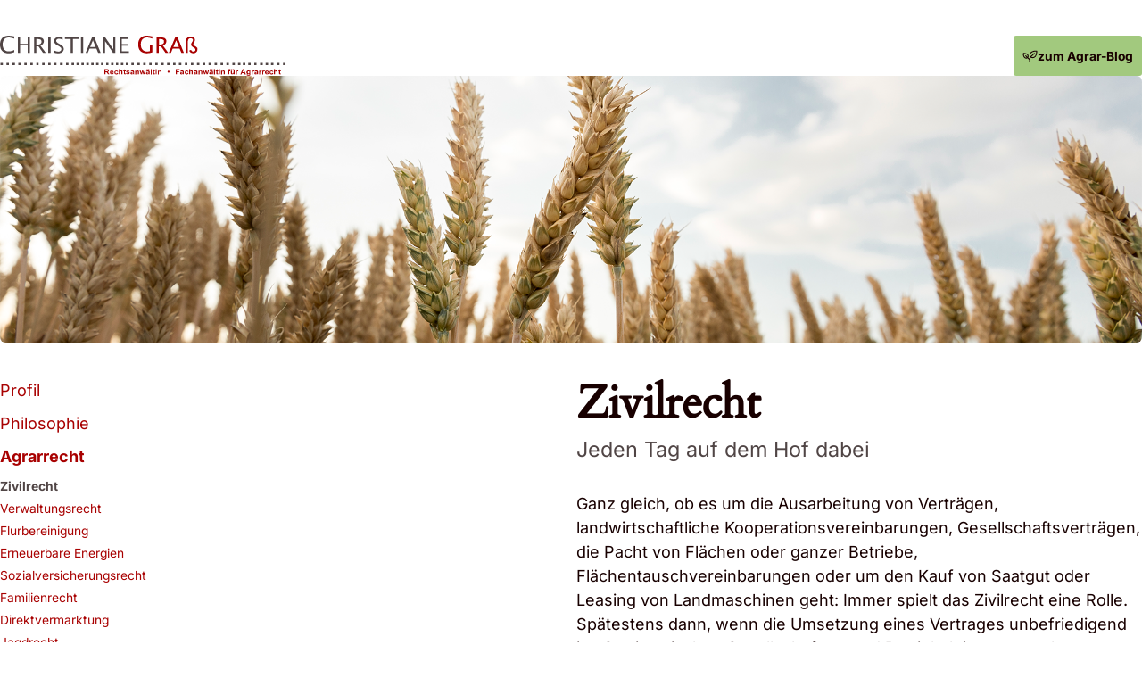

--- FILE ---
content_type: text/html; charset=UTF-8
request_url: https://www.christiane-grass.de/agrarrecht/zivilrecht/
body_size: 3706
content:
<!DOCTYPE html>
<html lang="de" class="no-js">
<head>
        <meta charset="utf-8">
    <meta name="viewport" content="width=device-width,initial-scale=1">
    <title>Zivilrecht - Rechtsanwältin Graß</title>    <script>(function(H){H.className=H.className.replace(/\bno-js\b/,'js')})(document.documentElement)</script><link rel="stylesheet" href="/assets-version-1764949749/css/screen.css"><style>
                            @font-face {
        font-family: Cardo;
        src: url("/assets-version-1764949749/bundles/app/fonts/cardo-v19-latin/cardo-v19-latin-regular.woff2") format("woff2");
        font-weight: 400;
        font-style: normal;
        font-display: swap;
        }
    

                            @font-face {
        font-family: Inter;
        src: url("/assets-version-1764949749/bundles/app/fonts/inter-v18-latin/inter-v18-latin-regular.woff2") format("woff2");
        font-weight: 400;
        font-style: normal;
        font-display: swap;
        }
            @font-face {
        font-family: Inter;
        src: url("/assets-version-1764949749/bundles/app/fonts/inter-v18-latin/inter-v18-latin-700.woff2") format("woff2");
        font-weight: 700;
        font-style: normal;
        font-display: swap;
        }
    

    :root {
        --font-stack-system: -apple-system, BlinkMacSystemFont, 'avenir next', avenir, 'helvetica neue', helvetica, ubuntu, roboto, noto, 'segoe ui', arial, sans-serif;
        --font-stack-corporate-design: "Cardo", serif;
        --font-stack-copy: "Inter", var(--font-stack-system);
        --font-stack-display: var(--font-stack-corporate-design);
    }
</style>

<script src="/assets-version-1764949749/js/scripts.js" defer="defer"></script><link rel="icon" href="/assets-version-1764949749/bundles/app/img/favicon.ico" sizes="any">

            
            
</head>
<body class="page theme-default" id="top">
    <a class="zum-inhalt-link" href="#content">Zum Inhalt springen</a>
            <header class="page__header page-header">
            <a class="page-header__logo page-logo-link" href="/">
                <span class="visually-hidden">Zur Startseite</span>
                <img class="page-logo" src="/assets-version-1764949749/bundles/app/img/logo.svg" alt="">
            </a>

            
            <div class="hidden sm:inline-flex">
                                <a class="button button-highlighted" href="https://blog.christiane-grass.de/">
                    <i aria-hidden="true" class="button__icon"><svg xmlns="http://www.w3.org/2000/svg" width="32" height="32" fill="#000000" viewBox="0 0 256 256"><path d="M247.63,47.89a8,8,0,0,0-7.52-7.52c-51.76-3-93.32,12.74-111.18,42.22-11.8,19.49-11.78,43.16-.16,65.74a71.34,71.34,0,0,0-14.17,27L98.33,159c7.82-16.33,7.52-33.35-1-47.49-13.2-21.79-43.67-33.47-81.5-31.25a8,8,0,0,0-7.52,7.52c-2.23,37.83,9.46,68.3,31.25,81.5A45.82,45.82,0,0,0,63.44,176,54.58,54.58,0,0,0,87,170.33l25,25V224a8,8,0,0,0,16,0V194.51a55.61,55.61,0,0,1,12.27-35,73.91,73.91,0,0,0,33.31,8.4,60.9,60.9,0,0,0,31.83-8.86C234.89,141.21,250.67,99.65,247.63,47.89ZM47.81,155.6C32.47,146.31,23.79,124.32,24,96c28.32-.24,50.31,8.47,59.6,23.81,4.85,8,5.64,17.33,2.46,26.94L61.65,122.34a8,8,0,0,0-11.31,11.31l24.41,24.41C65.14,161.24,55.82,160.45,47.81,155.6Zm149.31-10.22c-13.4,8.11-29.15,8.73-45.15,2l53.69-53.7a8,8,0,0,0-11.31-11.31L140.65,136c-6.76-16-6.15-31.76,2-45.15,13.94-23,47-35.82,89.33-34.83C232.94,98.34,220.14,131.44,197.12,145.38Z"></path></svg>
</i>
                    <span>zum Agrar-Blog</span>
                </a>
            
            </div>

            <button aria-expanded="false" aria-controls="main-nav" class="page-header__nav-toggle main-nav-toggle button js-main-nav-toggle" role="button">
                <span class="main-nav-toggle__text">Menü</span>
                <i aria-hidden="true" class="main-nav-toggle__open button__icon"><svg xmlns="http://www.w3.org/2000/svg" width="32" height="32" fill="#000000" viewBox="0 0 256 256"><path d="M224,128a8,8,0,0,1-8,8H40a8,8,0,0,1,0-16H216A8,8,0,0,1,224,128ZM40,72H216a8,8,0,0,0,0-16H40a8,8,0,0,0,0,16ZM216,184H40a8,8,0,0,0,0,16H216a8,8,0,0,0,0-16Z"></path></svg>
</i>
                <i aria-hidden="true" class="main-nav-toggle__close button__icon"><svg xmlns="http://www.w3.org/2000/svg" width="32" height="32" fill="#000000" viewBox="0 0 256 256"><path d="M205.66,194.34a8,8,0,0,1-11.32,11.32L128,139.31,61.66,205.66a8,8,0,0,1-11.32-11.32L116.69,128,50.34,61.66A8,8,0,0,1,61.66,50.34L128,116.69l66.34-66.35a8,8,0,0,1,11.32,11.32L139.31,128Z"></path></svg>
</i>
            </button>
                            
                                <img alt="" class="page-header__image" loading="lazy" src="https://www.christiane-grass.de/downloads/media/121/4feec4f04861c4c3fea142a4f99f6a67/Agrarrecht.png" height="160" width="1140" />
                    </header>
        <nav class="page__navigation main-nav" id="main-nav">
            
                                                <ul class="nl nl-0" role="list">
                                <li class="ni ni-0 ni-np-0 ni-nl-0 ni-nl-np-0 ni-f-0 ni-f-np-0 ni-f-nl-0 ni-f-nl-np-0 ni-nap-0 ni-nap-np-0 ni-nap-nl-0 ni-nap-nl-np-0 ni-f-nap-0 ni-f-nap-np-0 ni-f-nap-nl-0 ni-f-nap-nl-np-0 ni-na-0 ni-na-np-0 ni-na-nl-0 ni-na-nl-np-0 ni-f-na-0 ni-f-na-np-0 ni-f-na-nl-0 ni-f-na-nl-np-0 ni-na-nap-0 ni-na-nap-np-0 ni-na-nap-nl-0 ni-na-nap-nl-np-0 ni-f-na-nap-0 ni-f-na-nap-np-0 ni-f-na-nap-nl-0 ni-f-na-nap-nl-np-0">
            <a href="/profil/" class="nt nt-0">Profil</a>                                
                    </li>
    
                                <li class="ni ni-0 ni-np-0 ni-nl-0 ni-nl-np-0 ni-nf-0 ni-nf-np-0 ni-nf-nl-0 ni-nf-nl-np-0 ni-nap-0 ni-nap-np-0 ni-nap-nl-0 ni-nap-nl-np-0 ni-nap-nf-0 ni-nap-nf-np-0 ni-nap-nf-nl-0 ni-nap-nf-nl-np-0 ni-na-0 ni-na-np-0 ni-na-nl-0 ni-na-nl-np-0 ni-na-nf-0 ni-na-nf-np-0 ni-na-nf-nl-0 ni-na-nf-nl-np-0 ni-na-nap-0 ni-na-nap-np-0 ni-na-nap-nl-0 ni-na-nap-nl-np-0 ni-na-nap-nf-0 ni-na-nap-nf-np-0 ni-na-nap-nf-nl-0 ni-na-nap-nf-nl-np-0">
            <a href="/philosophie/" class="nt nt-0">Philosophie</a>                                
                    </li>
    
                                <li class="ni ni-0 ni-p-0 ni-nl-0 ni-nl-p-0 ni-nf-0 ni-nf-p-0 ni-nf-nl-0 ni-nf-nl-p-0 ni-ap-0 ni-ap-p-0 ni-ap-nl-0 ni-ap-nl-p-0 ni-ap-nf-0 ni-ap-nf-p-0 ni-ap-nf-nl-0 ni-ap-nf-nl-p-0 ni-na-0 ni-na-p-0 ni-na-nl-0 ni-na-nl-p-0 ni-na-nf-0 ni-na-nf-p-0 ni-na-nf-nl-0 ni-na-nf-nl-p-0 ni-ap-na-0 ni-ap-na-p-0 ni-ap-na-nl-0 ni-ap-na-nl-p-0 ni-ap-na-nf-0 ni-ap-na-nf-p-0 ni-ap-na-nf-nl-0 ni-ap-na-nf-nl-p-0">
            <a href="/agrarrecht/" class="nt nt-0">Agrarrecht</a>                                                                <ul class="nl nl-1" role="list">
                                <li class="ni ni-1 ni-np-1 ni-nl-1 ni-nl-np-1 ni-f-1 ni-f-np-1 ni-f-nl-1 ni-f-nl-np-1 ni-ap-1 ni-ap-np-1 ni-ap-nl-1 ni-ap-nl-np-1 ni-ap-f-1 ni-ap-f-np-1 ni-ap-f-nl-1 ni-ap-f-nl-np-1 ni-a-1 ni-a-np-1 ni-a-nl-1 ni-a-nl-np-1 ni-a-f-1 ni-a-f-np-1 ni-a-f-nl-1 ni-a-f-nl-np-1 ni-a-ap-1 ni-a-ap-np-1 ni-a-ap-nl-1 ni-a-ap-nl-np-1 ni-a-ap-f-1 ni-a-ap-f-np-1 ni-a-ap-f-nl-1 ni-a-ap-f-nl-np-1">
            <span class="nt nt-1">Zivilrecht</span>                                
                    </li>
    
                                <li class="ni ni-1 ni-np-1 ni-nl-1 ni-nl-np-1 ni-nf-1 ni-nf-np-1 ni-nf-nl-1 ni-nf-nl-np-1 ni-nap-1 ni-nap-np-1 ni-nap-nl-1 ni-nap-nl-np-1 ni-nap-nf-1 ni-nap-nf-np-1 ni-nap-nf-nl-1 ni-nap-nf-nl-np-1 ni-na-1 ni-na-np-1 ni-na-nl-1 ni-na-nl-np-1 ni-na-nf-1 ni-na-nf-np-1 ni-na-nf-nl-1 ni-na-nf-nl-np-1 ni-na-nap-1 ni-na-nap-np-1 ni-na-nap-nl-1 ni-na-nap-nl-np-1 ni-na-nap-nf-1 ni-na-nap-nf-np-1 ni-na-nap-nf-nl-1 ni-na-nap-nf-nl-np-1">
            <a href="/agrarrecht/verwaltungsrecht/" class="nt nt-1">Verwaltungsrecht</a>                                
                    </li>
    
                                <li class="ni ni-1 ni-np-1 ni-nl-1 ni-nl-np-1 ni-nf-1 ni-nf-np-1 ni-nf-nl-1 ni-nf-nl-np-1 ni-nap-1 ni-nap-np-1 ni-nap-nl-1 ni-nap-nl-np-1 ni-nap-nf-1 ni-nap-nf-np-1 ni-nap-nf-nl-1 ni-nap-nf-nl-np-1 ni-na-1 ni-na-np-1 ni-na-nl-1 ni-na-nl-np-1 ni-na-nf-1 ni-na-nf-np-1 ni-na-nf-nl-1 ni-na-nf-nl-np-1 ni-na-nap-1 ni-na-nap-np-1 ni-na-nap-nl-1 ni-na-nap-nl-np-1 ni-na-nap-nf-1 ni-na-nap-nf-np-1 ni-na-nap-nf-nl-1 ni-na-nap-nf-nl-np-1">
            <a href="/agrarrecht/flurbereinigung/" class="nt nt-1">Flurbereinigung</a>                                
                    </li>
    
                                <li class="ni ni-1 ni-np-1 ni-nl-1 ni-nl-np-1 ni-nf-1 ni-nf-np-1 ni-nf-nl-1 ni-nf-nl-np-1 ni-nap-1 ni-nap-np-1 ni-nap-nl-1 ni-nap-nl-np-1 ni-nap-nf-1 ni-nap-nf-np-1 ni-nap-nf-nl-1 ni-nap-nf-nl-np-1 ni-na-1 ni-na-np-1 ni-na-nl-1 ni-na-nl-np-1 ni-na-nf-1 ni-na-nf-np-1 ni-na-nf-nl-1 ni-na-nf-nl-np-1 ni-na-nap-1 ni-na-nap-np-1 ni-na-nap-nl-1 ni-na-nap-nl-np-1 ni-na-nap-nf-1 ni-na-nap-nf-np-1 ni-na-nap-nf-nl-1 ni-na-nap-nf-nl-np-1">
            <a href="/agrarrecht/erneuerbare-energien/" class="nt nt-1">Erneuerbare Energien</a>                                
                    </li>
    
                                <li class="ni ni-1 ni-np-1 ni-nl-1 ni-nl-np-1 ni-nf-1 ni-nf-np-1 ni-nf-nl-1 ni-nf-nl-np-1 ni-nap-1 ni-nap-np-1 ni-nap-nl-1 ni-nap-nl-np-1 ni-nap-nf-1 ni-nap-nf-np-1 ni-nap-nf-nl-1 ni-nap-nf-nl-np-1 ni-na-1 ni-na-np-1 ni-na-nl-1 ni-na-nl-np-1 ni-na-nf-1 ni-na-nf-np-1 ni-na-nf-nl-1 ni-na-nf-nl-np-1 ni-na-nap-1 ni-na-nap-np-1 ni-na-nap-nl-1 ni-na-nap-nl-np-1 ni-na-nap-nf-1 ni-na-nap-nf-np-1 ni-na-nap-nf-nl-1 ni-na-nap-nf-nl-np-1">
            <a href="/agrarrecht/sozialversicherungsrecht/" class="nt nt-1">Sozialversicherungsrecht</a>                                
                    </li>
    
                                <li class="ni ni-1 ni-np-1 ni-nl-1 ni-nl-np-1 ni-nf-1 ni-nf-np-1 ni-nf-nl-1 ni-nf-nl-np-1 ni-nap-1 ni-nap-np-1 ni-nap-nl-1 ni-nap-nl-np-1 ni-nap-nf-1 ni-nap-nf-np-1 ni-nap-nf-nl-1 ni-nap-nf-nl-np-1 ni-na-1 ni-na-np-1 ni-na-nl-1 ni-na-nl-np-1 ni-na-nf-1 ni-na-nf-np-1 ni-na-nf-nl-1 ni-na-nf-nl-np-1 ni-na-nap-1 ni-na-nap-np-1 ni-na-nap-nl-1 ni-na-nap-nl-np-1 ni-na-nap-nf-1 ni-na-nap-nf-np-1 ni-na-nap-nf-nl-1 ni-na-nap-nf-nl-np-1">
            <a href="/agrarrecht/familienrecht/" class="nt nt-1">Familienrecht</a>                                
                    </li>
    
                                <li class="ni ni-1 ni-np-1 ni-nl-1 ni-nl-np-1 ni-nf-1 ni-nf-np-1 ni-nf-nl-1 ni-nf-nl-np-1 ni-nap-1 ni-nap-np-1 ni-nap-nl-1 ni-nap-nl-np-1 ni-nap-nf-1 ni-nap-nf-np-1 ni-nap-nf-nl-1 ni-nap-nf-nl-np-1 ni-na-1 ni-na-np-1 ni-na-nl-1 ni-na-nl-np-1 ni-na-nf-1 ni-na-nf-np-1 ni-na-nf-nl-1 ni-na-nf-nl-np-1 ni-na-nap-1 ni-na-nap-np-1 ni-na-nap-nl-1 ni-na-nap-nl-np-1 ni-na-nap-nf-1 ni-na-nap-nf-np-1 ni-na-nap-nf-nl-1 ni-na-nap-nf-nl-np-1">
            <a href="/agrarrecht/direktvermarktung/" class="nt nt-1">Direktvermarktung</a>                                
                    </li>
    
                                <li class="ni ni-1 ni-np-1 ni-l-1 ni-l-np-1 ni-nf-1 ni-nf-np-1 ni-l-nf-1 ni-l-nf-np-1 ni-nap-1 ni-nap-np-1 ni-l-nap-1 ni-l-nap-np-1 ni-nap-nf-1 ni-nap-nf-np-1 ni-l-nap-nf-1 ni-l-nap-nf-np-1 ni-na-1 ni-na-np-1 ni-l-na-1 ni-l-na-np-1 ni-na-nf-1 ni-na-nf-np-1 ni-l-na-nf-1 ni-l-na-nf-np-1 ni-na-nap-1 ni-na-nap-np-1 ni-l-na-nap-1 ni-l-na-nap-np-1 ni-na-nap-nf-1 ni-na-nap-nf-np-1 ni-l-na-nap-nf-1 ni-l-na-nap-nf-np-1">
            <a href="/agrarrecht/jagdrecht/" class="nt nt-1">Jagdrecht</a>                                
                    </li>
    
            </ul>

            
                    </li>
    
                                <li class="ni ni-0 ni-np-0 ni-nl-0 ni-nl-np-0 ni-nf-0 ni-nf-np-0 ni-nf-nl-0 ni-nf-nl-np-0 ni-nap-0 ni-nap-np-0 ni-nap-nl-0 ni-nap-nl-np-0 ni-nap-nf-0 ni-nap-nf-np-0 ni-nap-nf-nl-0 ni-nap-nf-nl-np-0 ni-na-0 ni-na-np-0 ni-na-nl-0 ni-na-nl-np-0 ni-na-nf-0 ni-na-nf-np-0 ni-na-nf-nl-0 ni-na-nf-nl-np-0 ni-na-nap-0 ni-na-nap-np-0 ni-na-nap-nl-0 ni-na-nap-nl-np-0 ni-na-nap-nf-0 ni-na-nap-nf-np-0 ni-na-nap-nf-nl-0 ni-na-nap-nf-nl-np-0">
            <a href="/erbrecht-hoeferecht-landguterbrecht/" class="nt nt-0">Erbrecht, Höferecht, Landguterbrecht</a>                                
                    </li>
    
                                <li class="ni ni-0 ni-np-0 ni-nl-0 ni-nl-np-0 ni-nf-0 ni-nf-np-0 ni-nf-nl-0 ni-nf-nl-np-0 ni-nap-0 ni-nap-np-0 ni-nap-nl-0 ni-nap-nl-np-0 ni-nap-nf-0 ni-nap-nf-np-0 ni-nap-nf-nl-0 ni-nap-nf-nl-np-0 ni-na-0 ni-na-np-0 ni-na-nl-0 ni-na-nl-np-0 ni-na-nf-0 ni-na-nf-np-0 ni-na-nf-nl-0 ni-na-nf-nl-np-0 ni-na-nap-0 ni-na-nap-np-0 ni-na-nap-nl-0 ni-na-nap-nl-np-0 ni-na-nap-nf-0 ni-na-nap-nf-np-0 ni-na-nap-nf-nl-0 ni-na-nap-nf-nl-np-0">
            <a href="/landwirtschaftliche-unternehmensnachfolge/" class="nt nt-0">Landwirtschaftliche Unternehmensnachfolge</a>                                
                    </li>
    
                                <li class="ni ni-0 ni-np-0 ni-nl-0 ni-nl-np-0 ni-nf-0 ni-nf-np-0 ni-nf-nl-0 ni-nf-nl-np-0 ni-nap-0 ni-nap-np-0 ni-nap-nl-0 ni-nap-nl-np-0 ni-nap-nf-0 ni-nap-nf-np-0 ni-nap-nf-nl-0 ni-nap-nf-nl-np-0 ni-na-0 ni-na-np-0 ni-na-nl-0 ni-na-nl-np-0 ni-na-nf-0 ni-na-nf-np-0 ni-na-nf-nl-0 ni-na-nf-nl-np-0 ni-na-nap-0 ni-na-nap-np-0 ni-na-nap-nl-0 ni-na-nap-nl-np-0 ni-na-nap-nf-0 ni-na-nap-nf-np-0 ni-na-nap-nf-nl-0 ni-na-nap-nf-nl-np-0">
            <a href="/mediation/" class="nt nt-0">Mediation</a>                                
                    </li>
    
                                <li class="ni ni-0 ni-np-0 ni-nl-0 ni-nl-np-0 ni-nf-0 ni-nf-np-0 ni-nf-nl-0 ni-nf-nl-np-0 ni-nap-0 ni-nap-np-0 ni-nap-nl-0 ni-nap-nl-np-0 ni-nap-nf-0 ni-nap-nf-np-0 ni-nap-nf-nl-0 ni-nap-nf-nl-np-0 ni-na-0 ni-na-np-0 ni-na-nl-0 ni-na-nl-np-0 ni-na-nf-0 ni-na-nf-np-0 ni-na-nf-nl-0 ni-na-nf-nl-np-0 ni-na-nap-0 ni-na-nap-np-0 ni-na-nap-nl-0 ni-na-nap-nl-np-0 ni-na-nap-nf-0 ni-na-nap-nf-np-0 ni-na-nap-nf-nl-0 ni-na-nap-nf-nl-np-0">
            <a href="/gutachten-und-expertisen/" class="nt nt-0">Gutachten und Expertisen</a>                                
                    </li>
    
                                <li class="ni ni-0 ni-np-0 ni-nl-0 ni-nl-np-0 ni-nf-0 ni-nf-np-0 ni-nf-nl-0 ni-nf-nl-np-0 ni-nap-0 ni-nap-np-0 ni-nap-nl-0 ni-nap-nl-np-0 ni-nap-nf-0 ni-nap-nf-np-0 ni-nap-nf-nl-0 ni-nap-nf-nl-np-0 ni-na-0 ni-na-np-0 ni-na-nl-0 ni-na-nl-np-0 ni-na-nf-0 ni-na-nf-np-0 ni-na-nf-nl-0 ni-na-nf-nl-np-0 ni-na-nap-0 ni-na-nap-np-0 ni-na-nap-nl-0 ni-na-nap-nl-np-0 ni-na-nap-nf-0 ni-na-nap-nf-np-0 ni-na-nap-nf-nl-0 ni-na-nap-nf-nl-np-0">
            <a href="/publikationen/" class="nt nt-0">Publikationen und Vorträge</a>                                
                    </li>
    
                                <li class="ni ni-0 ni-np-0 ni-l-0 ni-l-np-0 ni-nf-0 ni-nf-np-0 ni-l-nf-0 ni-l-nf-np-0 ni-nap-0 ni-nap-np-0 ni-l-nap-0 ni-l-nap-np-0 ni-nap-nf-0 ni-nap-nf-np-0 ni-l-nap-nf-0 ni-l-nap-nf-np-0 ni-na-0 ni-na-np-0 ni-l-na-0 ni-l-na-np-0 ni-na-nf-0 ni-na-nf-np-0 ni-l-na-nf-0 ni-l-na-nf-np-0 ni-na-nap-0 ni-na-nap-np-0 ni-l-na-nap-0 ni-l-na-nap-np-0 ni-na-nap-nf-0 ni-na-nap-nf-np-0 ni-l-na-nap-nf-0 ni-l-na-nap-nf-np-0">
            <a href="/kontakt/" class="nt nt-0">Kontakt</a>                                
                    </li>
    
            </ul>

            


            <div class="sm:hidden">
                                <a class="button button-highlighted" href="https://blog.christiane-grass.de/">
                    <i aria-hidden="true" class="button__icon"><svg xmlns="http://www.w3.org/2000/svg" width="32" height="32" fill="#000000" viewBox="0 0 256 256"><path d="M247.63,47.89a8,8,0,0,0-7.52-7.52c-51.76-3-93.32,12.74-111.18,42.22-11.8,19.49-11.78,43.16-.16,65.74a71.34,71.34,0,0,0-14.17,27L98.33,159c7.82-16.33,7.52-33.35-1-47.49-13.2-21.79-43.67-33.47-81.5-31.25a8,8,0,0,0-7.52,7.52c-2.23,37.83,9.46,68.3,31.25,81.5A45.82,45.82,0,0,0,63.44,176,54.58,54.58,0,0,0,87,170.33l25,25V224a8,8,0,0,0,16,0V194.51a55.61,55.61,0,0,1,12.27-35,73.91,73.91,0,0,0,33.31,8.4,60.9,60.9,0,0,0,31.83-8.86C234.89,141.21,250.67,99.65,247.63,47.89ZM47.81,155.6C32.47,146.31,23.79,124.32,24,96c28.32-.24,50.31,8.47,59.6,23.81,4.85,8,5.64,17.33,2.46,26.94L61.65,122.34a8,8,0,0,0-11.31,11.31l24.41,24.41C65.14,161.24,55.82,160.45,47.81,155.6Zm149.31-10.22c-13.4,8.11-29.15,8.73-45.15,2l53.69-53.7a8,8,0,0,0-11.31-11.31L140.65,136c-6.76-16-6.15-31.76,2-45.15,13.94-23,47-35.82,89.33-34.83C232.94,98.34,220.14,131.44,197.12,145.38Z"></path></svg>
</i>
                    <span>zum Agrar-Blog</span>
                </a>
            
            </div>
        </nav>
        <main class="page__main" id="content" style="position: relative">
            <div class="page-content">
                                    <h1>Zivilrecht</h1>
                    <p class="subline">Jeden Tag auf dem Hof dabei</p><p>Ganz gleich, ob es um die Ausarbeitung von Verträgen, landwirtschaftliche Kooperationsvereinbarungen, Gesellschaftsverträgen, die Pacht von Flächen oder ganzer Betriebe, Flächentauschvereinbarungen oder um den Kauf von Saatgut oder Leasing von Landmaschinen geht: Immer spielt das Zivilrecht eine Rolle. Spätestens dann, wenn die Umsetzung eines Vertrages unbefriedigend ist, Streit zwischen Gesellschaftern und Betriebsleitern entsteht, erworbene Ware sich als unbrauchbar erweist, gekaufte Tiere krank oder geleaste Maschinen defekt sind oder Unklarheiten bei der Umsetzung eines Lieferkontraktes bestehen, stellt sich die Frage, wie man mit der Situation umgeht. Auch bei der Ausgestaltung von Lohnunternehmerverträge bzw. Durchsetzung von Ansprüchen aus Lohnunternehmertätigkeiten ergeben sich häufig Fragen.</p><p>In besonderen Situationen wie dem Kauf eines landwirtschaftlichen Betriebes (Asset Deal) ist anwaltliche Unterstützung unerlässlich. So müssen Sie nicht nur die (land-) wirtschaftlichen, sondern auch die rechtlichen Verhältnisse des zum Erwerb anstehenden Unternehmens im Rahmen einer Due Diligence prüfen, damit Sie wissen, welche Chancen und Risiken mit dem Kauf verbunden sind. Zusagen des Verkäufers sind im Vertrag zu verankern, damit Sie vor Überraschungen geschützt sind und erforderlichenfalls Gewährleistungsrechte geltend machen können.</p><p>Gleiches gilt für den Kauf von landwirtschaftlichen Unternehmensanteilen (Share Deal).</p><p><a href="/kontakt/">Sie möchten mit mir Kontakt aufnehmen?</a></p><p>Besuchen Sie auch meinen Blog <a href="http://agrarrecht.wordpress.com" title="Bolg &#xFC;ber Agrarrecht, Erbrecht und Landwirtschaft">www.blog.christiane-grass.de</a> mit aktuellen Informationen über Agrarrecht, Erbrecht und Landwirtschaft!</p>
                            </div>
        </main>
        <footer class="page__footer page-footer theme-red">
        <address class="page-footer__address flow">
            <p>
                © 2025 Christiane Graß<br/>
                Rechtsanwältin, Mediatorin<br/>
                Fachanwalt für Agrarrecht
            </p>
            <p>
                Semmelweisstraße 2<br/>
                53123 Bonn<br/>
                Deutschland
            </p>
            <p>
                Telefon: (0228) 6 20 58 04<br/>
                Telefax: (0228) 6 20 58 06<br/>
                <a href="mailto:RA@christiane-grass.de">RA@christiane-grass.de</a>
            </p>
        </address>
        <nav aria-label="Sekundärnavigation" class="page-footer__nav sys-nav">
            
                                                <ul class="nl nl-0" role="list">
                                <li class="ni ni-0 ni-np-0 ni-nl-0 ni-nl-np-0 ni-f-0 ni-f-np-0 ni-f-nl-0 ni-f-nl-np-0 ni-nap-0 ni-nap-np-0 ni-nap-nl-0 ni-nap-nl-np-0 ni-f-nap-0 ni-f-nap-np-0 ni-f-nap-nl-0 ni-f-nap-nl-np-0 ni-na-0 ni-na-np-0 ni-na-nl-0 ni-na-nl-np-0 ni-f-na-0 ni-f-na-np-0 ni-f-na-nl-0 ni-f-na-nl-np-0 ni-na-nap-0 ni-na-nap-np-0 ni-na-nap-nl-0 ni-na-nap-nl-np-0 ni-f-na-nap-0 ni-f-na-nap-np-0 ni-f-na-nap-nl-0 ni-f-na-nap-nl-np-0">
            <a href="/info/links/" class="nt nt-0">Links</a>                                
                    </li>
    
                                <li class="ni ni-0 ni-np-0 ni-nl-0 ni-nl-np-0 ni-nf-0 ni-nf-np-0 ni-nf-nl-0 ni-nf-nl-np-0 ni-nap-0 ni-nap-np-0 ni-nap-nl-0 ni-nap-nl-np-0 ni-nap-nf-0 ni-nap-nf-np-0 ni-nap-nf-nl-0 ni-nap-nf-nl-np-0 ni-na-0 ni-na-np-0 ni-na-nl-0 ni-na-nl-np-0 ni-na-nf-0 ni-na-nf-np-0 ni-na-nf-nl-0 ni-na-nf-nl-np-0 ni-na-nap-0 ni-na-nap-np-0 ni-na-nap-nl-0 ni-na-nap-nl-np-0 ni-na-nap-nf-0 ni-na-nap-nf-np-0 ni-na-nap-nf-nl-0 ni-na-nap-nf-nl-np-0">
            <a href="/info/impressum/" class="nt nt-0">Impressum</a>                                
                    </li>
    
                                <li class="ni ni-0 ni-np-0 ni-l-0 ni-l-np-0 ni-nf-0 ni-nf-np-0 ni-l-nf-0 ni-l-nf-np-0 ni-nap-0 ni-nap-np-0 ni-l-nap-0 ni-l-nap-np-0 ni-nap-nf-0 ni-nap-nf-np-0 ni-l-nap-nf-0 ni-l-nap-nf-np-0 ni-na-0 ni-na-np-0 ni-l-na-0 ni-l-na-np-0 ni-na-nf-0 ni-na-nf-np-0 ni-l-na-nf-0 ni-l-na-nf-np-0 ni-na-nap-0 ni-na-nap-np-0 ni-l-na-nap-0 ni-l-na-nap-np-0 ni-na-nap-nf-0 ni-na-nap-nf-np-0 ni-l-na-nap-nf-0 ni-l-na-nap-nf-np-0">
            <a href="/info/datenschutzerklaerung/" class="nt nt-0">Datenschutzerklärung</a>                                
                    </li>
    
            </ul>

            

        </nav>
        <div class="page-footer__nach-oben-link">
            <a class="nach-oben-link button" href="#top">
                <span class="nach-oben-link__text">Nach oben</span>
                <i aria-hidden="true" class="nach-oben-link__icon button__icon"><svg xmlns="http://www.w3.org/2000/svg" width="32" height="32" fill="#000000" viewBox="0 0 256 256"><path d="M205.66,117.66a8,8,0,0,1-11.32,0L136,59.31V216a8,8,0,0,1-16,0V59.31L61.66,117.66a8,8,0,0,1-11.32-11.32l72-72a8,8,0,0,1,11.32,0l72,72A8,8,0,0,1,205.66,117.66Z"></path></svg>
</i>
            </a>
        </div>
    </footer>
</body>
</html>


--- FILE ---
content_type: text/css
request_url: https://www.christiane-grass.de/assets-version-1764949749/css/screen.css
body_size: 4598
content:
:root{--font-stack-copy:-apple-system,BlinkMacSystemFont,avenir next,avenir,segoe ui,helvetica neue,Cantarell,Ubuntu,roboto,noto,helvetica,arial,sans-serif;--font-stack-display:Iowan Old Style,Apple Garamond,Baskerville,Times New Roman,Droid Serif,Times,Source Serif Pro,serif,Apple Color Emoji,Segoe UI Emoji,Segoe UI Symbol}:root{--focus-ring-width:3px;--focus-ring-offset:0.15em;--focus-ring-width-s:2px;--focus-ring-offset-s:0.05em;--flow-space:var(--space-m);--logo-height:var(--space-xl);--prose-max-width:60ch;--page-max-width:1200px;--layout-gutter:var(--space-m);--layout-margin:max(var(--layout-gutter), calc((100dvw - var(--page-max-width)) / 2 + var(--layout-gutter)))}:root{--space-4xs:clamp(
      0.125rem,
      0.112804878rem + 0.0609756098vw,
      0.15625rem
  );--space-3xs:clamp(
      0.25rem,
      0.2256097561rem + 0.1219512195vw,
      0.3125rem
  );--space-4xs-3xs:clamp(
      0.125rem,
      0.0518292683rem + 0.3658536585vw,
      0.3125rem
  );--space-2xs:clamp(
      0.5rem,
      0.4512195122rem + 0.243902439vw,
      0.625rem
  );--space-3xs-2xs:clamp(
      0.25rem,
      0.1036585366rem + 0.7317073171vw,
      0.625rem
  );--space-xs:clamp(
      0.75rem,
      0.6768292683rem + 0.3658536585vw,
      0.9375rem
  );--space-2xs-xs:clamp(
      0.5rem,
      0.3292682927rem + 0.8536585366vw,
      0.9375rem
  );--space-s:clamp(
      1rem,
      0.9024390244rem + 0.487804878vw,
      1.25rem
  );--space-xs-s:clamp(
      0.75rem,
      0.5548780488rem + 0.9756097561vw,
      1.25rem
  );--space-m:clamp(
      1.5rem,
      1.3536585366rem + 0.7317073171vw,
      1.875rem
  );--space-s-m:clamp(
      1rem,
      0.6585365854rem + 1.7073170732vw,
      1.875rem
  );--space-l:clamp(
      2rem,
      1.8048780488rem + 0.9756097561vw,
      2.5rem
  );--space-m-l:clamp(
      1.5rem,
      1.1097560976rem + 1.9512195122vw,
      2.5rem
  );--space-xl:clamp(
      3rem,
      2.7073170732rem + 1.4634146341vw,
      3.75rem
  );--space-l-xl:clamp(
      2rem,
      1.3170731707rem + 3.4146341463vw,
      3.75rem
  );--space-2xl:clamp(
      4rem,
      3.6097560976rem + 1.9512195122vw,
      5rem
  );--space-xl-2xl:clamp(
      3rem,
      2.2195121951rem + 3.9024390244vw,
      5rem
  );--space-3xl:clamp(
      6rem,
      5.4146341463rem + 2.9268292683vw,
      7.5rem
  );--space-2xl-3xl:clamp(
      4rem,
      2.6341463415rem + 6.8292682927vw,
      7.5rem
  );--space-4xl:clamp(
      8rem,
      7.2195121951rem + 3.9024390244vw,
      10rem
  );--space-3xl-4xl:clamp(
      6rem,
      4.4390243902rem + 7.8048780488vw,
      10rem
  );--space-5xl:clamp(
      12rem,
      10.8292682927rem + 5.8536585366vw,
      15rem
  );--space-4xl-5xl:clamp(
      8rem,
      5.2682926829rem + 13.6585365854vw,
      15rem
  );--space-6xl:clamp(
      16rem,
      14.4390243902rem + 7.8048780488vw,
      20rem
  );--space-5xl-6xl:clamp(
      12rem,
      8.8780487805rem + 15.6097560976vw,
      20rem
  );--space-7xl:clamp(
      20rem,
      18.0487804878rem + 9.756097561vw,
      25rem
  );--space-6xl-7xl:clamp(
      16rem,
      12.487804878rem + 17.5609756098vw,
      25rem
  )}:root{--letter-spacing-200:-0.025em;--letter-spacing-300:-0.0125em;--letter-spacing-400:normal;--letter-spacing-500:0.0125em;--letter-spacing-600:0.025em;--letter-spacing-700:0.05em;--letter-spacing-800:0.0625em}:root{--line-height-0:0;--line-height-100:.85;--line-height-200:1;--line-height-250:1.125;--line-height-300:1.25;--line-height-400:1.375;--line-height-500:1.5;--line-height-600:1.625;--line-height-700:2}:root{--weight-thin:100;--weight-extralight:200;--weight-light:300;--weight-normal:400;--weight-medium:500;--weight-semibold:600;--weight-bold:700;--weight-extrabold:800;--weight-black:900}:root{--step--2:clamp(0.6944444444rem, 0.7056694088rem + -0.0005612482 * 100vw, 0.6656804734rem);--step--1:clamp(0.8333333333rem, 0.8208255159rem + 0.0006253909 * 100vw, 0.8653846154rem);--step-0:clamp(1rem, 0.9512195122rem + 0.0024390244 * 100vw, 1.125rem);--step-1:clamp(1.2rem, 1.0975609756rem + 0.0051219512 * 100vw, 1.4625rem);--step-2:clamp(1.44rem, 1.26rem + 0.009 * 100vw, 1.90125rem);--step-3:clamp(1.728rem, 1.437804878rem + 0.0145097561 * 100vw, 2.471625rem);--step-4:clamp(2.0736rem, 1.6289121951rem + 0.0222343902 * 100vw, 3.2131125rem);--step-5:clamp(2.48832rem, 1.829304878rem + 0.0329507561 * 100vw, 4.17704625rem);--step-6:clamp(2.985984rem, 2.0321591707rem + 0.0476912415 * 100vw, 5.430160125rem);--step-7:clamp(3.5831808rem, 2.2266823171rem + 0.0678249241 * 100vw, 7.0592081625rem);--step-8:clamp(4.29981696rem, 2.3965374863rem + 0.0951639737 * 100vw, 9.1769706113rem);--step-9:clamp(5.159780352rem, 2.5177193012rem + 0.1321030525 * 100vw, 11.9300617946rem);--step-10:clamp(6.1917364224rem, 2.5556997744rem + 0.1818018324 * 100vw, 15.509080333rem);--step-11:clamp(7.4300837069rem, 2.461607326rem + 0.248423819 * 100vw, 20.1618044329rem)}:root{--text-size-200:var(--step--2);--text-size-300:var(--step--1);--text-size-400:var(--step-0);--text-size-500:var(--step-1);--text-size-600:var(--step-2);--text-size-700:var(--step-3);--text-size-800:var(--step-4);--text-size-900:var(--step-5);--text-size-1000:var(--step-6);--text-size-1100:var(--step-7);--text-size-1200:var(--step-8);--text-size-1300:var(--step-9);--text-size-1400:var(--step-10);--text-size-1500:var(--step-11)}:root{--color-white:#ffffff;--color-black:#180000;--color-gray:#504545;--color-red:#a80101;--color-green-400:#a2c97e;--color-green-600:#8eb06f;--color-text-base:var(--color-foreground);--color-text-link:var(--color-gray);--color-focus-ring-base:var(--color-foreground)}.theme-default{--color-foreground:var(--color-black);--color-foreground-inverted:var(--color-white);--color-foreground-muted:var(--color-gray);--color-background:var(--color-white);--color-background-inverted:var(--color-black);--theme-accent-color:var(--color-red);--link-color-foreground-idle:var(--theme-accent-color);--button-color-foreground-idle:var(--color-foreground-inverted);--button-color-background-idle:var(--color-background-inverted);--button-color-foreground-hover:var(--color-foreground-inverted);--button-color-background-hover:var(--color-foreground-muted);--button-color-highlighted-foreground-idle:var(--color-foreground);--button-color-highlighted-background-idle:var(--color-green-400);--button-color-highlighted-foreground-hover:var(--color-foreground);--button-color-highlighted-background-hover:var(--color-green-600);--button-text-decoration-line-idle:none;--button-text-decoration-line-hover:underline}.theme-red{--color-foreground:var(--color-white);--color-foreground-muted:var(--color-black);--color-background:var(--color-red);--theme-accent-color:var(--color-foreground);--link-color-foreground-idle:var(--theme-accent-color);--link-color-foreground-hover:var(--theme-accent-color);--link-color-foreground-focus:var(--theme-accent-color);--button-color-foreground-idle:var(--color-foreground-muted);--button-color-background-idle:var(--color-foreground);--button-color-foreground-hover:var(--color-foreground);--button-color-background-hover:var(--color-foreground-muted)}html{box-sizing:border-box}*,::after,::before{box-sizing:inherit}html{-moz-text-size-adjust:none;-webkit-text-size-adjust:none;text-size-adjust:none}blockquote,body,dd,dl,figure,h1,h2,h3,h4,p{margin:0}ol[role=list],ul[role=list]{list-style:none}ol,ul{margin-top:0;margin-bottom:0;padding-left:0}ol:not([class]),ul:not([class]){padding-left:1.25em}li::marker{color:currentColor}html:focus-within{scroll-behavior:smooth}body{min-height:100vh;text-rendering:optimizeSpeed;-webkit-font-smoothing:antialiased}a:not([class]){-webkit-text-decoration-skip:ink;text-decoration-skip-ink:auto}img,picture{display:block;max-width:100%;height:auto}button,input,select,textarea{font-family:inherit;font-size:inherit}table{width:100%;border:0;border-collapse:collapse;border-spacing:0}[hidden]{display:none!important}@media (prefers-reduced-motion:reduce){html:focus-within{scroll-behavior:auto}*,::after,::before{transition-duration:0s!important;animation-duration:0s!important;animation-iteration-count:1!important;scroll-behavior:auto!important}}address{font-style:normal}html{box-sizing:border-box}*,::after,::before{box-sizing:inherit}body{color:var(--color-text-base);font-size:var(--text-size-400);font-family:var(--font-stack-copy);line-height:var(--line-height-500)}html{scrollbar-gutter:stable;scroll-behavior:smooth}h1{--flow-space:1.125em;font-family:var(--font-stack-display);line-height:var(--line-height-250);-webkit-hyphens:auto;hyphens:auto;font-size:var(--text-size-800);letter-spacing:var(--letter-spacing-300)}h1:target{scroll-margin:var(--flow-space)}h2{--flow-space:1.125em;font-family:var(--font-stack-display);line-height:var(--line-height-250);-webkit-hyphens:auto;hyphens:auto;font-size:var(--text-size-700);letter-spacing:var(--letter-spacing-300)}h2:target{scroll-margin:var(--flow-space)}.wf-flow h2{--flow-space:var(--space-xl-2xl)}.wf-flow h2+*{--flow-space:var(--space-s-m)}h3{--flow-space:1.125em;font-family:var(--font-stack-display);line-height:var(--line-height-250);-webkit-hyphens:auto;hyphens:auto;font-size:var(--text-size-600);letter-spacing:var(--letter-spacing-400)}h3:target{scroll-margin:var(--flow-space)}.wf-flow h3{--flow-space:var(--space-l-xl)}h4{--flow-space:1.125em;font-family:var(--font-stack-display);line-height:var(--line-height-250);-webkit-hyphens:auto;hyphens:auto;font-size:var(--text-size-600);line-height:var(--line-height-300)}h4:target{scroll-margin:var(--flow-space)}.wf-flow h4{--flow-space:var(--space-m-l)}h5{--flow-space:1.125em;font-family:var(--font-stack-display);line-height:var(--line-height-250);-webkit-hyphens:auto;hyphens:auto;font-size:var(--text-size-500);line-height:var(--line-height-300)}h5:target{scroll-margin:var(--flow-space)}a:not([class]){--_link-color-foreground-idle:var(--link-color-foreground-idle, var(--color-foreground));--_link-color-foreground-hover:var(--link-color-foreground-hover, var(--color-foreground-muted));--_link-color-foreground-focus:var(--link-color-foreground-focus, var(--color-foreground-muted));--_link-text-decoration-line-idle:var(--link-text-decoration-line-idle, underline);--_link-text-decoration-line-hover:var(--link-text-decoration-line-hover, none);--_link-text-decoration-line-focus:var(--link-text-decoration-line-focus, none);--_link-text-decoration-thickness:var(--text-decoration-thickness);--_link-text-underline-offset:var(--link-text-underline-offset, var(--text-underline-offset-100));--_link-color-outline:var(--_link-color-foreground-focus);color:var(--_link-color-foreground-idle);font-weight:inherit;text-decoration-thickness:var(--_link-text-decoration-thickness);-webkit-text-decoration-skip:ink;text-decoration-skip-ink:auto;text-underline-offset:var(--_link-text-underline-offset);text-decoration-line:var(--_link-text-decoration-line-idle)}a:not([class]):hover{color:var(--_link-color-foreground-hover);text-decoration-line:var(--_link-text-decoration-line-hover)}a:not([class]):focus-visible{color:var(--_link-color-foreground-focus);text-decoration-line:var(--_link-text-decoration-line-focus);outline:var(--_link-color-outline) solid var(--focus-ring-width);outline-offset:var(--focus-ring-offset)}ul:not([class]){--flow-space-scoped:var(--space-m);--flow-space:var(--space-2xs);list-style-type:square}ul:not([class])>:not(.visually-hidden)+:not(.visually-hidden){margin-top:var(--flow-space-scoped,var(--flow-space))}ul:not([class])>:not(.visually-hidden)>*{--flow-space-scoped:initial}ul:not([class]) li::marker{color:var(--theme-accent-color,var(--color-foreground-muted))}.flow>:not(.visually-hidden)+:not(.visually-hidden){margin-top:var(--flow-space-scoped,var(--flow-space))}.flow>:not(.visually-hidden)>*{--flow-space-scoped:initial}.flow-4xs>:not(.visually-hidden)+:not(.visually-hidden){margin-top:var(--flow-space-scoped,var(--space-4xs))}.flow-4xs>:not(.visually-hidden)>*{--flow-space-scoped:initial}.flow-3xs>:not(.visually-hidden)+:not(.visually-hidden){margin-top:var(--flow-space-scoped,var(--space-3xs))}.flow-3xs>:not(.visually-hidden)>*{--flow-space-scoped:initial}.flow-4xs-3xs>:not(.visually-hidden)+:not(.visually-hidden){margin-top:var(--flow-space-scoped,var(--space-4xs-3xs))}.flow-4xs-3xs>:not(.visually-hidden)>*{--flow-space-scoped:initial}.flow-2xs>:not(.visually-hidden)+:not(.visually-hidden){margin-top:var(--flow-space-scoped,var(--space-2xs))}.flow-2xs>:not(.visually-hidden)>*{--flow-space-scoped:initial}.flow-3xs-2xs>:not(.visually-hidden)+:not(.visually-hidden){margin-top:var(--flow-space-scoped,var(--space-3xs-2xs))}.flow-3xs-2xs>:not(.visually-hidden)>*{--flow-space-scoped:initial}.flow-xs>:not(.visually-hidden)+:not(.visually-hidden){margin-top:var(--flow-space-scoped,var(--space-xs))}.flow-xs>:not(.visually-hidden)>*{--flow-space-scoped:initial}.flow-2xs-xs>:not(.visually-hidden)+:not(.visually-hidden){margin-top:var(--flow-space-scoped,var(--space-2xs-xs))}.flow-2xs-xs>:not(.visually-hidden)>*{--flow-space-scoped:initial}.flow-s>:not(.visually-hidden)+:not(.visually-hidden){margin-top:var(--flow-space-scoped,var(--space-s))}.flow-s>:not(.visually-hidden)>*{--flow-space-scoped:initial}.flow-xs-s>:not(.visually-hidden)+:not(.visually-hidden){margin-top:var(--flow-space-scoped,var(--space-xs-s))}.flow-xs-s>:not(.visually-hidden)>*{--flow-space-scoped:initial}.flow-m>:not(.visually-hidden)+:not(.visually-hidden){margin-top:var(--flow-space-scoped,var(--space-m))}.flow-m>:not(.visually-hidden)>*{--flow-space-scoped:initial}.flow-s-m>:not(.visually-hidden)+:not(.visually-hidden){margin-top:var(--flow-space-scoped,var(--space-s-m))}.flow-s-m>:not(.visually-hidden)>*{--flow-space-scoped:initial}.flow-l>:not(.visually-hidden)+:not(.visually-hidden){margin-top:var(--flow-space-scoped,var(--space-l))}.flow-l>:not(.visually-hidden)>*{--flow-space-scoped:initial}.flow-m-l>:not(.visually-hidden)+:not(.visually-hidden){margin-top:var(--flow-space-scoped,var(--space-m-l))}.flow-m-l>:not(.visually-hidden)>*{--flow-space-scoped:initial}.flow-xl>:not(.visually-hidden)+:not(.visually-hidden){margin-top:var(--flow-space-scoped,var(--space-xl))}.flow-xl>:not(.visually-hidden)>*{--flow-space-scoped:initial}.flow-l-xl>:not(.visually-hidden)+:not(.visually-hidden){margin-top:var(--flow-space-scoped,var(--space-l-xl))}.flow-l-xl>:not(.visually-hidden)>*{--flow-space-scoped:initial}.flow-2xl>:not(.visually-hidden)+:not(.visually-hidden){margin-top:var(--flow-space-scoped,var(--space-2xl))}.flow-2xl>:not(.visually-hidden)>*{--flow-space-scoped:initial}.flow-xl-2xl>:not(.visually-hidden)+:not(.visually-hidden){margin-top:var(--flow-space-scoped,var(--space-xl-2xl))}.flow-xl-2xl>:not(.visually-hidden)>*{--flow-space-scoped:initial}.flow-3xl>:not(.visually-hidden)+:not(.visually-hidden){margin-top:var(--flow-space-scoped,var(--space-3xl))}.flow-3xl>:not(.visually-hidden)>*{--flow-space-scoped:initial}.flow-2xl-3xl>:not(.visually-hidden)+:not(.visually-hidden){margin-top:var(--flow-space-scoped,var(--space-2xl-3xl))}.flow-2xl-3xl>:not(.visually-hidden)>*{--flow-space-scoped:initial}.flow-4xl>:not(.visually-hidden)+:not(.visually-hidden){margin-top:var(--flow-space-scoped,var(--space-4xl))}.flow-4xl>:not(.visually-hidden)>*{--flow-space-scoped:initial}.flow-3xl-4xl>:not(.visually-hidden)+:not(.visually-hidden){margin-top:var(--flow-space-scoped,var(--space-3xl-4xl))}.flow-3xl-4xl>:not(.visually-hidden)>*{--flow-space-scoped:initial}.flow-5xl>:not(.visually-hidden)+:not(.visually-hidden){margin-top:var(--flow-space-scoped,var(--space-5xl))}.flow-5xl>:not(.visually-hidden)>*{--flow-space-scoped:initial}.flow-4xl-5xl>:not(.visually-hidden)+:not(.visually-hidden){margin-top:var(--flow-space-scoped,var(--space-4xl-5xl))}.flow-4xl-5xl>:not(.visually-hidden)>*{--flow-space-scoped:initial}.flow-6xl>:not(.visually-hidden)+:not(.visually-hidden){margin-top:var(--flow-space-scoped,var(--space-6xl))}.flow-6xl>:not(.visually-hidden)>*{--flow-space-scoped:initial}.flow-5xl-6xl>:not(.visually-hidden)+:not(.visually-hidden){margin-top:var(--flow-space-scoped,var(--space-5xl-6xl))}.flow-5xl-6xl>:not(.visually-hidden)>*{--flow-space-scoped:initial}.flow-7xl>:not(.visually-hidden)+:not(.visually-hidden){margin-top:var(--flow-space-scoped,var(--space-7xl))}.flow-7xl>:not(.visually-hidden)>*{--flow-space-scoped:initial}.flow-6xl-7xl>:not(.visually-hidden)+:not(.visually-hidden){margin-top:var(--flow-space-scoped,var(--space-6xl-7xl))}.flow-6xl-7xl>:not(.visually-hidden)>*{--flow-space-scoped:initial}[class*=theme-]{color:var(--color-foreground);background-color:var(--color-background)}.button{--_button-color-foreground-idle:var(--button-color-foreground-idle, var(--theme-accent-color));--_button-color-foreground-hover:var(--button-color-foreground-hover, var(--color-foreground-inverted));--_button-color-foreground-disabled:var(--button-color-foreground-disabled, var(--theme-accent-color));--_button-color-background-idle:var(--button-color-background-idle, transparent);--_button-color-background-hover:var(--button-color-background-hover, var(--theme-accent-color));--_button-color-border-idle:var(--button-color-border-idle, var(--theme-accent-color));--_button-color-border-hover:var(--button-color-border-hover, var(--theme-accent-color));--_button-color-outline:var(--button-color-outline, var(--theme-accent-color));--_button-text-decoration-line-idle:var(--button-text-decoration-line-idle, initial);--_button-text-decoration-line-hover:var(--button-text-decoration-line-hover, initial);--_button-text-decoration-thickness:var(--text-decoration-thickness);--_button-text-underline-offset:var(--text-underline-offset);--_button-outline-style:var(--button-outline-style, solid);--_button-outline:var(--_button-color-outline) var(--_button-outline-style) var(--focus-ring-width);--_button-icon-width:var(--button-icon-width, 1.25em);padding:var(--space-3xs) var(--space-2xs);border:0 transparent solid;border-radius:3px;display:inline-flex;align-items:center;column-gap:var(--space-3xs);color:var(--_button-color-foreground-idle);background-color:var(--_button-color-background-idle);-webkit-text-decoration:var(--_button-text-decoration-line-idle);text-decoration:var(--_button-text-decoration-line-idle);font-size:var(--step--1)}.button:focus-visible,.button:hover{color:var(--_button-color-foreground-hover);background-color:var(--_button-color-background-hover);-webkit-text-decoration:var(--_button-text-decoration-line-hover);text-decoration:var(--_button-text-decoration-line-hover)}.button:focus-visible{outline:var(--_button-outline)}.button svg{width:var(--_button-icon-width,inherit);height:auto}.button svg path{fill:currentColor}.button .button__icon{line-height:var(--line-height-0)}.button-highlighted{--_button-color-foreground-idle:var(--button-color-foreground-idle, var(--theme-accent-color));--_button-color-foreground-hover:var(--button-color-foreground-hover, var(--color-foreground-inverted));--_button-color-foreground-disabled:var(--button-color-foreground-disabled, var(--theme-accent-color));--_button-color-background-idle:var(--button-color-background-idle, transparent);--_button-color-background-hover:var(--button-color-background-hover, var(--theme-accent-color));--_button-color-border-idle:var(--button-color-border-idle, var(--theme-accent-color));--_button-color-border-hover:var(--button-color-border-hover, var(--theme-accent-color));--_button-color-outline:var(--button-color-outline, var(--theme-accent-color));--_button-text-decoration-line-idle:var(--button-text-decoration-line-idle, initial);--_button-text-decoration-line-hover:var(--button-text-decoration-line-hover, initial);--_button-text-decoration-thickness:var(--text-decoration-thickness);--_button-text-underline-offset:var(--text-underline-offset);--_button-outline-style:var(--button-outline-style, solid);--_button-outline:var(--_button-color-outline) var(--_button-outline-style) var(--focus-ring-width);--_button-icon-width:var(--button-icon-width, 1.25em);padding:var(--space-3xs) var(--space-2xs);border:0 transparent solid;border-radius:3px;display:inline-flex;align-items:center;column-gap:var(--space-3xs);color:var(--_button-color-foreground-idle);background-color:var(--_button-color-background-idle);-webkit-text-decoration:var(--_button-text-decoration-line-idle);text-decoration:var(--_button-text-decoration-line-idle);font-size:var(--step--1);--_button-color-foreground-idle:var(--button-color-highlighted-foreground-idle, var(--theme-accent-color));--_button-color-foreground-hover:var(--button-color-highlighted-foreground-hover, var(--color-foreground-inverted));--_button-color-background-idle:var(--button-color-highlighted-background-idle, transparent);--_button-color-background-hover:var(--button-color-highlighted-background-hover, var(--theme-accent-color));--_button-color-outline:var(--button-color-outline, var(--color-foreground));font-weight:bolder}.button-highlighted:focus-visible,.button-highlighted:hover{color:var(--_button-color-foreground-hover);background-color:var(--_button-color-background-hover);-webkit-text-decoration:var(--_button-text-decoration-line-hover);text-decoration:var(--_button-text-decoration-line-hover)}.button-highlighted:focus-visible{outline:var(--_button-outline)}.button-highlighted svg{width:var(--_button-icon-width,inherit);height:auto}.button-highlighted svg path{fill:currentColor}.button-highlighted .button-highlighted__icon{line-height:var(--line-height-0)}.main-nav{display:none}.main-nav>:not(.visually-hidden)+:not(.visually-hidden){margin-top:var(--flow-space-scoped,var(--flow-space))}.main-nav>:not(.visually-hidden)>*{--flow-space-scoped:initial}@media (min-width:768px){.main-nav{display:block}}.main-nav .nl{--flow-space:var(--space-2xs);padding-left:0;padding-right:0}.main-nav .nl>:not(.visually-hidden)+:not(.visually-hidden){margin-top:var(--flow-space-scoped,var(--flow-space))}.main-nav .nl>:not(.visually-hidden)>*{--flow-space-scoped:initial}.main-nav .nl-1{--flow-space:var(--space-3xs);margin-top:var(--space-2xs);font-size:var(--step--1)}.main-nav .nt:not(span){--_link-color-foreground-idle:var(--link-color-foreground-idle, var(--color-foreground));--_link-color-foreground-hover:var(--link-color-foreground-hover, var(--color-foreground-muted));--_link-color-foreground-focus:var(--link-color-foreground-focus, var(--color-foreground-muted));--_link-text-decoration-line-idle:var(--link-text-decoration-line-idle, underline);--_link-text-decoration-line-hover:var(--link-text-decoration-line-hover, none);--_link-text-decoration-line-focus:var(--link-text-decoration-line-focus, none);--_link-text-decoration-thickness:var(--text-decoration-thickness);--_link-text-underline-offset:var(--link-text-underline-offset, var(--text-underline-offset-100));--_link-color-outline:var(--_link-color-foreground-focus);color:var(--_link-color-foreground-idle);font-weight:inherit;text-decoration-thickness:var(--_link-text-decoration-thickness);-webkit-text-decoration-skip:ink;text-decoration-skip-ink:auto;text-underline-offset:var(--_link-text-underline-offset);text-decoration-line:var(--_link-text-decoration-line-idle);--link-text-decoration-line-idle:none;--link-text-decoration-line-hover:underline}.main-nav .nt:not(span):hover{color:var(--_link-color-foreground-hover);text-decoration-line:var(--_link-text-decoration-line-hover)}.main-nav .nt:not(span):focus-visible{color:var(--_link-color-foreground-focus);text-decoration-line:var(--_link-text-decoration-line-focus);outline:var(--_link-color-outline) solid var(--focus-ring-width);outline-offset:var(--focus-ring-offset)}.main-nav [class*=-ap-]>.nt{font-weight:bolder}.main-nav [class*=-a-]>.nt{color:var(--color-foreground-muted)}.no-js .main-nav{display:block}.main-nav-toggle{--button-icon-width:1.5em;padding-top:var(--space-2xs);padding-bottom:var(--space-2xs)}@media (min-width:768px){.main-nav-toggle{display:none}}.no-js .main-nav-toggle{display:none}.main-nav-toggle .main-nav-toggle__close{display:none}.main-nav-toggle[aria-expanded=true] .main-nav-toggle__open{display:none}.main-nav-toggle[aria-expanded=true] .main-nav-toggle__close{display:inline-flex}body:has(.main-nav-toggle[aria-expanded=true]) .main-nav{display:block}@container pageHeader (max-width:360px){.main-nav-toggle__text{position:absolute!important;width:1px!important;height:1px!important;margin:-1px!important;padding:0!important;border:0!important;overflow:hidden!important;clip:rect(0 0 0 0)!important}}.page-footer__nach-oben-link{container-type:inline-size;container-name:nachObenLinkContainer}@container nachObenLinkContainer (max-width:120px){.nach-oben-link__text{position:absolute!important;width:1px!important;height:1px!important;margin:-1px!important;padding:0!important;border:0!important;overflow:hidden!important;clip:rect(0 0 0 0)!important}}.page{--flow-space-scoped:var(--space-l);padding-top:var(--space-l);display:grid;grid-auto-rows:min-content;grid-template-areas:"marginLeft header marginRight" "marginLeft navigation marginRight" "marginLeft main marginRight" "footer footer footer";grid-template-columns:var(--layout-margin) 1fr var(--layout-margin);grid-template-rows:auto min-content 1fr auto}.page>:not(.visually-hidden)+:not(.visually-hidden){margin-top:var(--flow-space-scoped,var(--flow-space))}.page>:not(.visually-hidden)>*{--flow-space-scoped:initial}@media (min-width:768px){.page{grid-template-areas:"marginLeft header header marginRight" "marginLeft navigation main marginRight" "footer footer footer footer";grid-template-columns:var(--layout-margin) 240px 1fr var(--layout-margin);grid-template-rows:auto 1fr auto}}.page__header{grid-area:header}.page__navigation{grid-area:navigation}.page__main{grid-area:main}@media (min-width:768px){.page__main{padding-left:var(--space-l);background-color:var(--color-background)}.page:has(.page-header__image) .page__main{--flow-space-scoped:calc(var(--space-2xl) * -1);padding-top:var(--padding-block-start-space,var(--space-m))}}@media (min-width:1024px){.page__main{--padding-block-start-space:var(--space-xl);padding-left:var(--space-xl)}}.page__footer{grid-area:footer;padding-top:var(--space-l);padding-bottom:var(--space-l);padding-left:var(--layout-margin);padding-right:var(--layout-margin)}.page-content>:not(.visually-hidden)+:not(.visually-hidden){margin-top:var(--flow-space-scoped,var(--flow-space))}.page-content>:not(.visually-hidden)>*{--flow-space-scoped:initial}.page-content>*{max-width:var(--prose-max-width)}.page-content{container-type:inline-size;container-name:content}.page-content img{margin-bottom:var(--space-xs)}.page-content [align]{float:none}@container content (min-width:600px){.page-content [align]{margin-top:0;margin-bottom:var(--space-m)}.page-content [align=right]{margin-left:var(--layout-gutter);float:right}.page-content [align=left]{margin-right:var(--layout-gutter);float:left}}.page-footer{display:grid;grid-row-gap:var(--flow-space);grid-column-gap:var(--layout-gutter);grid-template-areas:"address nachObenLink" "sysNav nachObenLink";grid-template-columns:max-content 1fr}@media (min-width:768px){.page-footer{grid-template-areas:"address sysNav" "address nachObenLink"}}.page-footer__address{grid-area:address}.page-footer__nach-oben-link{grid-area:nachObenLink;align-self:end;text-align:right}.page-footer__nav{grid-area:sysNav}@media (min-width:768px){.page-footer__nav{text-align:right}}.page-header{--flow-space-scoped:0;container-name:pageHeader;container-type:inline-size;display:flex;align-items:stretch;column-gap:var(--space-m);flex-wrap:wrap;row-gap:var(--space-l)}.page-header__logo{margin-right:auto}.page-header__image{width:100%;border-radius:6px}.page-logo-link{--_link-color-foreground-idle:var(--link-color-foreground-idle, var(--color-foreground));--_link-color-foreground-hover:var(--link-color-foreground-hover, var(--color-foreground-muted));--_link-color-foreground-focus:var(--link-color-foreground-focus, var(--color-foreground-muted));--_link-text-decoration-line-idle:var(--link-text-decoration-line-idle, underline);--_link-text-decoration-line-hover:var(--link-text-decoration-line-hover, none);--_link-text-decoration-line-focus:var(--link-text-decoration-line-focus, none);--_link-text-decoration-thickness:var(--text-decoration-thickness);--_link-text-underline-offset:var(--link-text-underline-offset, var(--text-underline-offset-100));--_link-color-outline:var(--_link-color-foreground-focus);color:var(--_link-color-foreground-idle);font-weight:inherit;text-decoration-thickness:var(--_link-text-decoration-thickness);-webkit-text-decoration-skip:ink;text-decoration-skip-ink:auto;text-underline-offset:var(--_link-text-underline-offset);text-decoration-line:var(--_link-text-decoration-line-idle)}.page-logo-link:hover{color:var(--_link-color-foreground-hover);text-decoration-line:var(--_link-text-decoration-line-hover)}.page-logo-link:focus-visible{color:var(--_link-color-foreground-focus);text-decoration-line:var(--_link-text-decoration-line-focus);outline:var(--_link-color-outline) solid var(--focus-ring-width);outline-offset:var(--focus-ring-offset)}.page-logo{max-height:var(--space-l-xl)}.subline{--flow-space-scoped:var(--space-3xs);color:var(--color-gray);font-family:var(--font-stack-copy);font-size:var(--step-1);font-weight:400}.sys-nav ul{padding-left:0}.sys-nav a{--_link-color-foreground-idle:var(--link-color-foreground-idle, var(--color-foreground));--_link-color-foreground-hover:var(--link-color-foreground-hover, var(--color-foreground-muted));--_link-color-foreground-focus:var(--link-color-foreground-focus, var(--color-foreground-muted));--_link-text-decoration-line-idle:var(--link-text-decoration-line-idle, underline);--_link-text-decoration-line-hover:var(--link-text-decoration-line-hover, none);--_link-text-decoration-line-focus:var(--link-text-decoration-line-focus, none);--_link-text-decoration-thickness:var(--text-decoration-thickness);--_link-text-underline-offset:var(--link-text-underline-offset, var(--text-underline-offset-100));--_link-color-outline:var(--_link-color-foreground-focus);color:var(--_link-color-foreground-idle);font-weight:inherit;text-decoration-thickness:var(--_link-text-decoration-thickness);-webkit-text-decoration-skip:ink;text-decoration-skip-ink:auto;text-underline-offset:var(--_link-text-underline-offset);text-decoration-line:var(--_link-text-decoration-line-idle)}.sys-nav a:hover{color:var(--_link-color-foreground-hover);text-decoration-line:var(--_link-text-decoration-line-hover)}.sys-nav a:focus-visible{color:var(--_link-color-foreground-focus);text-decoration-line:var(--_link-text-decoration-line-focus);outline:var(--_link-color-outline) solid var(--focus-ring-width);outline-offset:var(--focus-ring-offset)}.sys-nav [class*=-ap-]>a,.sys-nav [class*=-ap-]>span{font-weight:bolder}.zum-inhalt-link{--_link-color-foreground-idle:var(--link-color-foreground-idle, var(--color-foreground));--_link-color-foreground-hover:var(--link-color-foreground-hover, var(--color-foreground-muted));--_link-color-foreground-focus:var(--link-color-foreground-focus, var(--color-foreground-muted));--_link-text-decoration-line-idle:var(--link-text-decoration-line-idle, underline);--_link-text-decoration-line-hover:var(--link-text-decoration-line-hover, none);--_link-text-decoration-line-focus:var(--link-text-decoration-line-focus, none);--_link-text-decoration-thickness:var(--text-decoration-thickness);--_link-text-underline-offset:var(--link-text-underline-offset, var(--text-underline-offset-100));--_link-color-outline:var(--_link-color-foreground-focus);color:var(--_link-color-foreground-idle);font-weight:inherit;text-decoration-thickness:var(--_link-text-decoration-thickness);-webkit-text-decoration-skip:ink;text-decoration-skip-ink:auto;text-underline-offset:var(--_link-text-underline-offset);text-decoration-line:var(--_link-text-decoration-line-idle);padding-bottom:var(--space-3xs);padding-left:var(--space-2xs);padding-right:var(--space-2xs);border:1px solid var(--color-foreground-muted);border-top-width:0;display:inline-flex;position:absolute;top:0;left:50%;transform:translate(-50%,-100%)}.zum-inhalt-link:hover{color:var(--_link-color-foreground-hover);text-decoration-line:var(--_link-text-decoration-line-hover)}.zum-inhalt-link:focus-visible{color:var(--_link-color-foreground-focus);text-decoration-line:var(--_link-text-decoration-line-focus);outline:var(--_link-color-outline) solid var(--focus-ring-width);outline-offset:var(--focus-ring-offset)}.zum-inhalt-link:focus{transform:translate(-50%,0)}.visually-hidden{position:absolute!important;width:1px!important;height:1px!important;margin:-1px!important;padding:0!important;border:0!important;overflow:hidden!important;clip:rect(0 0 0 0)!important}.block{display:block!important}.inline-block{display:inline-block!important}.inline{display:inline!important}.list-item{display:list-item!important}.contents{display:contents!important}.flex{display:flex!important}.inline-flex{display:inline-flex!important}.table{display:table!important}.inline-table{display:inline-table!important}.table-cell{display:table-cell!important}.flow-root{display:flow-root!important}.grid{display:grid!important}.inline-grid{display:inline-grid!important}.hidden{display:none!important}@media (min-width:320px){.xxs\:block{display:block!important}.xxs\:inline-block{display:inline-block!important}.xxs\:inline{display:inline!important}.xxs\:list-item{display:list-item!important}.xxs\:contents{display:contents!important}.xxs\:flex{display:flex!important}.xxs\:inline-flex{display:inline-flex!important}.xxs\:table{display:table!important}.xxs\:inline-table{display:inline-table!important}.xxs\:table-cell{display:table-cell!important}.xxs\:flow-root{display:flow-root!important}.xxs\:grid{display:grid!important}.xxs\:inline-grid{display:inline-grid!important}.xxs\:hidden{display:none!important}}@media (min-width:480px){.xs\:block{display:block!important}.xs\:inline-block{display:inline-block!important}.xs\:inline{display:inline!important}.xs\:list-item{display:list-item!important}.xs\:contents{display:contents!important}.xs\:flex{display:flex!important}.xs\:inline-flex{display:inline-flex!important}.xs\:table{display:table!important}.xs\:inline-table{display:inline-table!important}.xs\:table-cell{display:table-cell!important}.xs\:flow-root{display:flow-root!important}.xs\:grid{display:grid!important}.xs\:inline-grid{display:inline-grid!important}.xs\:hidden{display:none!important}}@media (min-width:768px){.sm\:block{display:block!important}.sm\:inline-block{display:inline-block!important}.sm\:inline{display:inline!important}.sm\:list-item{display:list-item!important}.sm\:contents{display:contents!important}.sm\:flex{display:flex!important}.sm\:inline-flex{display:inline-flex!important}.sm\:table{display:table!important}.sm\:inline-table{display:inline-table!important}.sm\:table-cell{display:table-cell!important}.sm\:flow-root{display:flow-root!important}.sm\:grid{display:grid!important}.sm\:inline-grid{display:inline-grid!important}.sm\:hidden{display:none!important}}@media (min-width:1024px){.md\:block{display:block!important}.md\:inline-block{display:inline-block!important}.md\:inline{display:inline!important}.md\:list-item{display:list-item!important}.md\:contents{display:contents!important}.md\:flex{display:flex!important}.md\:inline-flex{display:inline-flex!important}.md\:table{display:table!important}.md\:inline-table{display:inline-table!important}.md\:table-cell{display:table-cell!important}.md\:flow-root{display:flow-root!important}.md\:grid{display:grid!important}.md\:inline-grid{display:inline-grid!important}.md\:hidden{display:none!important}}@media (min-width:1280px){.lg\:block{display:block!important}.lg\:inline-block{display:inline-block!important}.lg\:inline{display:inline!important}.lg\:list-item{display:list-item!important}.lg\:contents{display:contents!important}.lg\:flex{display:flex!important}.lg\:inline-flex{display:inline-flex!important}.lg\:table{display:table!important}.lg\:inline-table{display:inline-table!important}.lg\:table-cell{display:table-cell!important}.lg\:flow-root{display:flow-root!important}.lg\:grid{display:grid!important}.lg\:inline-grid{display:inline-grid!important}.lg\:hidden{display:none!important}}@media (min-width:1440px){.xl\:block{display:block!important}.xl\:inline-block{display:inline-block!important}.xl\:inline{display:inline!important}.xl\:list-item{display:list-item!important}.xl\:contents{display:contents!important}.xl\:flex{display:flex!important}.xl\:inline-flex{display:inline-flex!important}.xl\:table{display:table!important}.xl\:inline-table{display:inline-table!important}.xl\:table-cell{display:table-cell!important}.xl\:flow-root{display:flow-root!important}.xl\:grid{display:grid!important}.xl\:inline-grid{display:inline-grid!important}.xl\:hidden{display:none!important}}

--- FILE ---
content_type: text/javascript
request_url: https://www.christiane-grass.de/assets-version-1764949749/js/scripts.js
body_size: 3109
content:
(()=>{var e={318:()=>{const e=document.querySelector(".js-main-nav-toggle");e.addEventListener("click",(()=>{e.setAttribute("aria-expanded","false"===e.getAttribute("aria-expanded")?"true":"false")}))},609:e=>{!function(t){var a=function(e,t,a){"use strict";var n,i;if(function(){var t,a={lazyClass:"lazyload",loadedClass:"lazyloaded",loadingClass:"lazyloading",preloadClass:"lazypreload",errorClass:"lazyerror",autosizesClass:"lazyautosizes",fastLoadedClass:"ls-is-cached",iframeLoadMode:0,srcAttr:"data-src",srcsetAttr:"data-srcset",sizesAttr:"data-sizes",minSize:40,customMedia:{},init:!0,expFactor:1.5,hFac:.8,loadMode:2,loadHidden:!0,ricTimeout:0,throttleDelay:125};for(t in i=e.lazySizesConfig||e.lazysizesConfig||{},a)t in i||(i[t]=a[t])}(),!t||!t.getElementsByClassName)return{init:function(){},cfg:i,noSupport:!0};var r,o,s,l,d,c,u,f,m,y,v,h,z,p,g,C,b,A,E,_,w,M,x,N,L,S,W,B,T,F,O,R,P,k,D,H,$,q,j,I,U,G,J,K,Q=t.documentElement,V=e.HTMLPictureElement,X="addEventListener",Y="getAttribute",Z=e[X].bind(e),ee=e.setTimeout,te=e.requestAnimationFrame||ee,ae=e.requestIdleCallback,ne=/^picture$/i,ie=["load","error","lazyincluded","_lazyloaded"],re={},oe=Array.prototype.forEach,se=function(e,t){return re[t]||(re[t]=new RegExp("(\\s|^)"+t+"(\\s|$)")),re[t].test(e[Y]("class")||"")&&re[t]},le=function(e,t){se(e,t)||e.setAttribute("class",(e[Y]("class")||"").trim()+" "+t)},de=function(e,t){var a;(a=se(e,t))&&e.setAttribute("class",(e[Y]("class")||"").replace(a," "))},ce=function(e,t,a){var n=a?X:"removeEventListener";a&&ce(e,t),ie.forEach((function(a){e[n](a,t)}))},ue=function(e,a,i,r,o){var s=t.createEvent("Event");return i||(i={}),i.instance=n,s.initEvent(a,!r,!o),s.detail=i,e.dispatchEvent(s),s},fe=function(t,a){var n;!V&&(n=e.picturefill||i.pf)?(a&&a.src&&!t[Y]("srcset")&&t.setAttribute("srcset",a.src),n({reevaluate:!0,elements:[t]})):a&&a.src&&(t.src=a.src)},me=function(e,t){return(getComputedStyle(e,null)||{})[t]},ye=function(e,t,a){for(a=a||e.offsetWidth;a<i.minSize&&t&&!e._lazysizesWidth;)a=t.offsetWidth,t=t.parentNode;return a},ve=(U=[],G=I=[],K=function(e,a){q&&!a?e.apply(this,arguments):(G.push(e),j||(j=!0,(t.hidden?ee:te)(J)))},K._lsFlush=J=function(){var e=G;for(G=I.length?U:I,q=!0,j=!1;e.length;)e.shift()();q=!1},K),he=function(e,t){return t?function(){ve(e)}:function(){var t=this,a=arguments;ve((function(){e.apply(t,a)}))}},ze=function(e){var t,n,i=function(){t=null,e()},r=function(){var e=a.now()-n;e<99?ee(r,99-e):(ae||i)(i)};return function(){n=a.now(),t||(t=ee(r,99))}},pe=(b=/^img$/i,A=/^iframe$/i,E="onscroll"in e&&!/(gle|ing)bot/.test(navigator.userAgent),_=0,w=0,M=-1,x=function(e){w--,(!e||w<0||!e.target)&&(w=0)},N=function(e){return null==C&&(C="hidden"==me(t.body,"visibility")),C||!("hidden"==me(e.parentNode,"visibility")&&"hidden"==me(e,"visibility"))},L=function(e,a){var n,i=e,r=N(e);for(h-=a,g+=a,z-=a,p+=a;r&&(i=i.offsetParent)&&i!=t.body&&i!=Q;)(r=(me(i,"opacity")||1)>0)&&"visible"!=me(i,"overflow")&&(n=i.getBoundingClientRect(),r=p>n.left&&z<n.right&&g>n.top-1&&h<n.bottom+1);return r},W=function(e){var t,n=0,r=i.throttleDelay,o=i.ricTimeout,s=function(){t=!1,n=a.now(),e()},l=ae&&o>49?function(){ae(s,{timeout:o}),o!==i.ricTimeout&&(o=i.ricTimeout)}:he((function(){ee(s)}),!0);return function(e){var i;(e=!0===e)&&(o=33),t||(t=!0,(i=r-(a.now()-n))<0&&(i=0),e||i<9?l():ee(l,i))}}(S=function(){var e,a,r,o,s,l,u,m,b,A,x,S,W=n.elements;if((f=i.loadMode)&&w<8&&(e=W.length)){for(a=0,M++;a<e;a++)if(W[a]&&!W[a]._lazyRace)if(!E||n.prematureUnveil&&n.prematureUnveil(W[a]))k(W[a]);else if((m=W[a][Y]("data-expand"))&&(l=1*m)||(l=_),A||(A=!i.expand||i.expand<1?Q.clientHeight>500&&Q.clientWidth>500?500:370:i.expand,n._defEx=A,x=A*i.expFactor,S=i.hFac,C=null,_<x&&w<1&&M>2&&f>2&&!t.hidden?(_=x,M=0):_=f>1&&M>1&&w<6?A:0),b!==l&&(y=innerWidth+l*S,v=innerHeight+l,u=-1*l,b=l),r=W[a].getBoundingClientRect(),(g=r.bottom)>=u&&(h=r.top)<=v&&(p=r.right)>=u*S&&(z=r.left)<=y&&(g||p||z||h)&&(i.loadHidden||N(W[a]))&&(c&&w<3&&!m&&(f<3||M<4)||L(W[a],l))){if(k(W[a]),s=!0,w>9)break}else!s&&c&&!o&&w<4&&M<4&&f>2&&(d[0]||i.preloadAfterLoad)&&(d[0]||!m&&(g||p||z||h||"auto"!=W[a][Y](i.sizesAttr)))&&(o=d[0]||W[a]);o&&!s&&k(o)}}),T=he(B=function(e){var t=e.target;t._lazyCache?delete t._lazyCache:(x(e),le(t,i.loadedClass),de(t,i.loadingClass),ce(t,F),ue(t,"lazyloaded"))}),F=function(e){T({target:e.target})},O=function(e,t){var a=e.getAttribute("data-load-mode")||i.iframeLoadMode;0==a?e.contentWindow.location.replace(t):1==a&&(e.src=t)},R=function(e){var t,a=e[Y](i.srcsetAttr);(t=i.customMedia[e[Y]("data-media")||e[Y]("media")])&&e.setAttribute("media",t),a&&e.setAttribute("srcset",a)},P=he((function(e,t,a,n,r){var o,s,l,d,c,f;(c=ue(e,"lazybeforeunveil",t)).defaultPrevented||(n&&(a?le(e,i.autosizesClass):e.setAttribute("sizes",n)),s=e[Y](i.srcsetAttr),o=e[Y](i.srcAttr),r&&(d=(l=e.parentNode)&&ne.test(l.nodeName||"")),f=t.firesLoad||"src"in e&&(s||o||d),c={target:e},le(e,i.loadingClass),f&&(clearTimeout(u),u=ee(x,2500),ce(e,F,!0)),d&&oe.call(l.getElementsByTagName("source"),R),s?e.setAttribute("srcset",s):o&&!d&&(A.test(e.nodeName)?O(e,o):e.src=o),r&&(s||d)&&fe(e,{src:o})),e._lazyRace&&delete e._lazyRace,de(e,i.lazyClass),ve((function(){var t=e.complete&&e.naturalWidth>1;f&&!t||(t&&le(e,i.fastLoadedClass),B(c),e._lazyCache=!0,ee((function(){"_lazyCache"in e&&delete e._lazyCache}),9)),"lazy"==e.loading&&w--}),!0)})),k=function(e){if(!e._lazyRace){var t,a=b.test(e.nodeName),n=a&&(e[Y](i.sizesAttr)||e[Y]("sizes")),r="auto"==n;(!r&&c||!a||!e[Y]("src")&&!e.srcset||e.complete||se(e,i.errorClass)||!se(e,i.lazyClass))&&(t=ue(e,"lazyunveilread").detail,r&&ge.updateElem(e,!0,e.offsetWidth),e._lazyRace=!0,w++,P(e,t,r,n,a))}},D=ze((function(){i.loadMode=3,W()})),$=function(){c||(a.now()-m<999?ee($,999):(c=!0,i.loadMode=3,W(),Z("scroll",H,!0)))},{_:function(){m=a.now(),n.elements=t.getElementsByClassName(i.lazyClass),d=t.getElementsByClassName(i.lazyClass+" "+i.preloadClass),Z("scroll",W,!0),Z("resize",W,!0),Z("pageshow",(function(e){if(e.persisted){var a=t.querySelectorAll("."+i.loadingClass);a.length&&a.forEach&&te((function(){a.forEach((function(e){e.complete&&k(e)}))}))}})),e.MutationObserver?new MutationObserver(W).observe(Q,{childList:!0,subtree:!0,attributes:!0}):(Q[X]("DOMNodeInserted",W,!0),Q[X]("DOMAttrModified",W,!0),setInterval(W,999)),Z("hashchange",W,!0),["focus","mouseover","click","load","transitionend","animationend"].forEach((function(e){t[X](e,W,!0)})),/d$|^c/.test(t.readyState)?$():(Z("load",$),t[X]("DOMContentLoaded",W),ee($,2e4)),n.elements.length?(S(),ve._lsFlush()):W()},checkElems:W,unveil:k,_aLSL:H=function(){3==i.loadMode&&(i.loadMode=2),D()}}),ge=(o=he((function(e,t,a,n){var i,r,o;if(e._lazysizesWidth=n,n+="px",e.setAttribute("sizes",n),ne.test(t.nodeName||""))for(r=0,o=(i=t.getElementsByTagName("source")).length;r<o;r++)i[r].setAttribute("sizes",n);a.detail.dataAttr||fe(e,a.detail)})),s=function(e,t,a){var n,i=e.parentNode;i&&(a=ye(e,i,a),(n=ue(e,"lazybeforesizes",{width:a,dataAttr:!!t})).defaultPrevented||(a=n.detail.width)&&a!==e._lazysizesWidth&&o(e,i,n,a))},{_:function(){r=t.getElementsByClassName(i.autosizesClass),Z("resize",l)},checkElems:l=ze((function(){var e,t=r.length;if(t)for(e=0;e<t;e++)s(r[e])})),updateElem:s}),Ce=function(){!Ce.i&&t.getElementsByClassName&&(Ce.i=!0,ge._(),pe._())};return ee((function(){i.init&&Ce()})),n={cfg:i,autoSizer:ge,loader:pe,init:Ce,uP:fe,aC:le,rC:de,hC:se,fire:ue,gW:ye,rAF:ve}}(t,t.document,Date);t.lazySizes=a,e.exports&&(e.exports=a)}("undefined"!=typeof window?window:{})}},t={};function a(n){var i=t[n];if(void 0!==i)return i.exports;var r=t[n]={exports:{}};return e[n](r,r.exports,a),r.exports}a.n=e=>{var t=e&&e.__esModule?()=>e.default:()=>e;return a.d(t,{a:t}),t},a.d=(e,t)=>{for(var n in t)a.o(t,n)&&!a.o(e,n)&&Object.defineProperty(e,n,{enumerable:!0,get:t[n]})},a.o=(e,t)=>Object.prototype.hasOwnProperty.call(e,t),(()=>{"use strict";a(609),a(318)})()})();

--- FILE ---
content_type: image/svg+xml
request_url: https://www.christiane-grass.de/assets-version-1764949749/bundles/app/img/logo.svg
body_size: 2571
content:
<svg xmlns="http://www.w3.org/2000/svg" xml:space="preserve" viewBox="0 0 320.2 45" width="320" height="45">
	<g fill="var(--color-red, #a80101)">
		<path d="M197 43.3h1.3v-2.4h2.6v-1h-2.6v-1.4h3.1v-.9H197zM206.1 41.9v-1.3c0-.5-.1-.8-.2-1s-.3-.3-.6-.4c-.3-.1-.7-.2-1.2-.2-.6 0-1 .1-1.3.3-.3.2-.5.5-.6.9l1.1.2c.1-.2.2-.3.3-.4.1-.1.3-.1.5-.1.3 0 .5 0 .6.1.1.1.2.2.2.5v.1c-.2.1-.6.2-1.2.3-.4.1-.7.2-1 .3-.2.1-.4.2-.5.4s-.2.4-.2.6c0 .4.1.7.4.9.3.2.6.3 1.1.3.3 0 .5 0 .8-.1.2-.1.5-.2.7-.4v.1c0 .1.1.3.1.3h1.2c-.1-.2-.2-.4-.2-.6v-.8zm-1.2-.4v.5c0 .1-.1.3-.3.4-.2.1-.4.2-.6.2-.2 0-.4-.1-.5-.2-.1-.1-.2-.2-.2-.4s.1-.3.2-.4c.1-.1.3-.1.7-.2s.6-.1.7-.2v.3zM209.9 42.3c-.1.1-.3.2-.6.2s-.6-.1-.7-.3-.3-.6-.3-1 .1-.8.3-1c.2-.2.4-.3.7-.3.2 0 .4.1.6.2s.2.3.3.5l1.2-.2c-.1-.4-.4-.8-.7-1s-.8-.3-1.3-.3c-.7 0-1.2.2-1.6.6-.4.4-.6.9-.6 1.6 0 .7.2 1.2.6 1.6s.9.6 1.6.6c.6 0 1.1-.1 1.4-.4.3-.3.6-.6.7-1.1l-1.2-.2c-.2.2-.3.4-.4.5zM216.1 39.5c-.1-.1-.3-.3-.5-.4-.2-.1-.5-.1-.8-.1-.5 0-1 .2-1.4.6v-2.1h-1.2v5.8h1.2v-2.1c0-.4 0-.6.1-.8.1-.2.2-.3.3-.4.2-.1.3-.1.5-.1s.3 0 .4.1.2.2.2.3c0 .1.1.4.1.8v2.2h1.2v-2.4c0-.4 0-.7-.1-.8.2-.2.1-.4 0-.6zM221.4 41.9v-1.3c0-.5-.1-.8-.2-1s-.3-.3-.6-.4c-.3-.1-.7-.2-1.2-.2-.6 0-1 .1-1.3.3-.3.2-.5.5-.6.9l1.1.2c.1-.2.2-.3.3-.4.1-.1.3-.1.5-.1.3 0 .5 0 .6.1.1.1.2.2.2.5v.1c-.2.1-.6.2-1.2.3-.4.1-.7.2-1 .3-.2.1-.4.2-.5.4s-.2.4-.2.6c0 .4.1.7.4.9.3.2.6.3 1.1.3.3 0 .5 0 .8-.1.2-.1.5-.2.7-.4v.1c0 .1.1.3.1.3h1.2c-.1-.2-.2-.4-.2-.6v-.8zm-1.2-.4v.5c0 .1-.1.3-.3.4-.2.1-.4.2-.6.2-.2 0-.4-.1-.5-.2-.1-.1-.2-.2-.2-.4s.1-.3.2-.4c.1-.1.3-.1.7-.2s.6-.1.7-.2v.3zM226.5 39.5c-.1-.1-.3-.2-.5-.3-.2-.1-.5-.1-.7-.1-.6 0-1.1.2-1.5.7v-.6h-1.1v4.2h1.2v-1.9c0-.5 0-.8.1-1 .1-.2.2-.3.3-.4.2-.1.4-.2.6-.2.2 0 .3 0 .4.1l.3.3c.1.1.1.4.1.9v2.1h1.2v-2.6c0-.3 0-.6-.1-.7-.1-.2-.2-.4-.3-.5zM232.3 41.9l-.8-2.8h-1.1l-.8 2.8-.9-2.8h-1.1l1.4 4.2h1.2l.7-2.7.8 2.7h1.2l1.4-4.2h-1.1zM237.3 37.5h1v.9h-1zM238.8 41.9v-1.3c0-.5-.1-.8-.2-1s-.3-.3-.6-.4c-.3-.1-.7-.2-1.2-.2-.6 0-1 .1-1.3.3-.3.2-.5.5-.6.9l1.1.2c.1-.2.2-.3.3-.4.1-.1.3-.1.5-.1.3 0 .5 0 .6.1.1.1.2.2.2.5v.1c-.2.1-.6.2-1.2.3-.4.1-.7.2-1 .3s-.4.2-.5.4-.2.4-.2.6c0 .4.1.7.4.9.3.2.6.3 1.1.3.3 0 .5 0 .8-.1.2-.1.5-.2.7-.4v.1c0 .1.1.3.1.3h1.2c-.1-.2-.2-.4-.2-.6v-.8zm-1.2-.4v.5c0 .1-.1.3-.3.4-.2.1-.4.2-.6.2-.2 0-.4-.1-.5-.2-.1-.1-.2-.2-.2-.4s.1-.3.2-.4c.1-.1.3-.1.7-.2s.6-.1.7-.2v.3zM235.5 37.5h1v.9h-1zM239.9 37.6h1.2v5.8h-1.2zM244.1 42.5c-.1 0-.1 0-.2-.1-.1 0-.1-.1-.1-.1V40h.8v-.9h-.8v-1.5l-1.2.6v.8h-.6v1h.6v2.6c0 .2.1.3.2.4.1.1.2.2.4.3s.4.1.6.1c.4 0 .7-.1 1-.2l-.1-.9c-.3.2-.5.2-.6.2zM245.4 39.1h1.2v4.2h-1.2zM245.4 37.6h1.2v1h-1.2zM251.8 39.5c-.1-.1-.3-.2-.5-.3-.2-.1-.5-.1-.7-.1-.6 0-1.1.2-1.5.7v-.6H248v4.2h1.2v-1.9c0-.5 0-.8.1-1 .1-.2.2-.3.3-.4.2-.1.4-.2.6-.2.2 0 .3 0 .4.1l.3.3c.1.1.1.4.1.9v2.1h1.2v-2.6c0-.3 0-.6-.1-.7-.1-.2-.2-.4-.3-.5zM256.6 37.6c-.2.1-.4.2-.5.4-.1.2-.1.4-.1.8v.3h-.7v.9h.7v3.3h1.2V40h.9v-.9h-.9v-.3c0-.2 0-.4.1-.4.1-.1.2-.1.4-.1s.4 0 .6.1l.2-.8c-.3-.1-.7-.1-1-.1-.4 0-.6 0-.9.1zM259.5 37.5h1v.9h-1zM261.8 40.9c0 .6 0 1-.1 1.1-.1.2-.2.3-.3.4s-.3.2-.6.2c-.2 0-.3 0-.4-.1s-.2-.2-.2-.3c0-.1-.1-.5-.1-1.1v-1.9h-1.2v2.6c0 .4.1.7.2.9.1.2.3.4.5.5s.5.2.8.2c.3 0 .6-.1.9-.2s.5-.3.7-.5v.6h1.1v-4.2h-1.2v1.8zM261.4 37.5h1v.9h-1zM266 39.2c-.2.1-.3.3-.5.6v-.6h-1.1v4.2h1.2V42c0-.7 0-1.2.1-1.4.1-.2.2-.4.3-.5s.3-.1.4-.1c.2 0 .4.1.6.2l.4-1c-.3-.1-.5-.2-.8-.2-.3 0-.4.1-.6.2zM272.1 37.6l-2.5 5.8h1.3l.5-1.3h2.5l.5 1.3h1.4l-2.5-5.8h-1.2zm-.2 3.4.8-2.1.9 2.1h-1.7zM279.8 39.7c-.4-.5-.8-.7-1.4-.7-.5 0-1 .2-1.4.6-.4.4-.6.9-.6 1.6 0 .6.1 1 .4 1.4.4.5.8.7 1.5.7.5 0 1-.2 1.4-.7v.6c0 .2 0 .4-.1.5-.1.1-.1.2-.2.3-.2.1-.4.1-.7.1-.2 0-.4 0-.5-.1-.1-.1-.1-.2-.2-.3l-1.4-.2v.1c0 .4.2.7.5.9.3.2.9.4 1.6.4.4 0 .7 0 1-.1s.5-.2.6-.3c.2-.1.3-.3.4-.6.1-.2.1-.6.1-1.1v-3.7h-1.1v.6zm-.3 2.4c-.2.2-.5.3-.7.3-.3 0-.5-.1-.7-.3-.2-.2-.3-.5-.3-1 0-.4.1-.7.3-.9.2-.2.4-.3.7-.3.3 0 .5.1.7.3.2.2.3.5.3 1 0 .4-.1.7-.3.9zM283.9 39.2c-.2.1-.3.3-.5.6v-.6h-1.1v4.2h1.2V42c0-.7 0-1.2.1-1.4.1-.2.2-.4.3-.5s.3-.1.4-.1c.2 0 .4.1.6.2l.4-1c-.3-.1-.5-.2-.8-.2-.3 0-.5.1-.6.2zM289.4 41.9v-1.3c0-.5-.1-.8-.2-1s-.3-.3-.6-.4c-.3-.1-.7-.2-1.2-.2-.6 0-1 .1-1.3.3-.3.2-.5.5-.6.9l1.1.2c.1-.2.2-.3.3-.4.1-.1.3-.1.5-.1.3 0 .5 0 .6.1.1.1.2.2.2.5v.1c-.2.1-.6.2-1.2.3-.4.1-.7.2-1 .3s-.4.2-.5.4-.2.4-.2.6c0 .4.1.7.4.9.3.2.6.3 1.1.3.3 0 .5 0 .8-.1.2-.1.5-.2.7-.4v.1c0 .1.1.3.1.3h1.2c-.1-.2-.2-.4-.2-.6.1-.1 0-.4 0-.8zm-1.1-.4v.5c0 .1-.1.3-.3.4-.2.1-.4.2-.6.2-.2 0-.4-.1-.5-.2-.1-.1-.2-.2-.2-.4s.1-.3.2-.4c.1-.1.3-.1.7-.2s.6-.1.7-.2v.3zM292.2 39.2c-.2.1-.3.3-.5.6v-.6h-1.1v4.2h1.2V42c0-.7 0-1.2.1-1.4.1-.2.2-.4.3-.5s.3-.1.4-.1c.2 0 .4.1.6.2l.4-1c-.3-.1-.5-.2-.8-.2-.2 0-.4.1-.6.2zM295.7 39.2c-.2.1-.3.3-.5.6v-.6h-1.1v4.2h1.2V42c0-.7 0-1.2.1-1.4.1-.2.2-.4.3-.5s.3-.1.4-.1c.2 0 .4.1.6.2l.4-1c-.3-.1-.5-.2-.8-.2-.3 0-.5.1-.6.2zM300.9 39.7c-.4-.4-.9-.6-1.6-.6-.6 0-1.1.2-1.5.6-.4.4-.6.9-.6 1.6 0 .6.2 1.1.5 1.4.4.5 1 .7 1.8.7.5 0 .9-.1 1.3-.3.3-.2.6-.5.7-.9l-1.2-.2c-.1.2-.2.4-.3.5s-.3.1-.5.1c-.3 0-.5-.1-.7-.3-.2-.2-.3-.4-.3-.8h3c0-.8-.2-1.4-.6-1.8zm-2.4 1.2c0-.3.1-.5.3-.7.2-.2.4-.3.7-.3.2 0 .5.1.6.2.2.2.3.4.3.7h-1.9zM305 42.3c-.1.1-.3.2-.6.2s-.5-.1-.7-.3c-.2-.2-.3-.6-.3-1s.1-.8.3-1c.2-.2.4-.3.7-.3.2 0 .4.1.6.2.1.1.2.3.3.5l1.2-.2c-.1-.4-.4-.8-.7-1-.3-.2-.8-.3-1.3-.3-.7 0-1.2.2-1.6.6-.4.4-.6.9-.6 1.6 0 .7.2 1.2.6 1.6s.9.6 1.6.6c.6 0 1.1-.1 1.4-.4.3-.3.6-.6.7-1.1l-1.2-.2c-.1.2-.2.4-.4.5zM311.2 39.5c-.1-.1-.3-.3-.5-.4-.2-.1-.5-.1-.8-.1-.5 0-1 .2-1.4.6v-2.1h-1.2v5.8h1.2v-2.1c0-.4 0-.6.1-.8.1-.2.2-.3.3-.4.2-.1.3-.1.5-.1s.3 0 .4.1c.1.1.2.2.2.3s.1.4.1.8v2.2h1.2v-2.4c0-.4 0-.7-.1-.8.2-.2.1-.4 0-.6zM315 42.4c-.2.1-.4.1-.5.1-.1 0-.1 0-.2-.1-.1 0-.1-.1-.1-.1V40h.8v-.9h-.8v-1.5l-1.2.6v.8h-.6v1h.6v2.6c0 .2.1.3.2.4.1.1.2.2.4.3s.4.1.6.1c.4 0 .7-.1 1-.2l-.2-.8zM187.8 40.4l1.3 1.6 1.2-1.6-1.2-1.6zM121.3 41.3c-.2-.2-.4-.3-.7-.5.6-.1 1-.3 1.2-.5.3-.3.4-.6.4-1.1 0-.3-.1-.6-.3-.9-.2-.3-.4-.4-.7-.6-.3-.1-.8-.2-1.5-.2H117v5.8h1.3v-2.4h.3c.3 0 .5 0 .6.1.1 0 .3.1.4.2.1.1.3.4.7.8l.9 1.3h1.5l-.8-1.1c-.2-.5-.5-.8-.6-.9zm-2-1.3h-.9v-1.5h1.9c.2 0 .4.1.5.2.1.1.2.3.2.5s0 .3-.1.4c-.1.1-.2.2-.4.2-.2.2-.6.2-1.2.2zM126.9 39.7c-.4-.4-.9-.6-1.6-.6-.6 0-1.1.2-1.5.6-.4.4-.6.9-.6 1.6 0 .6.1 1.1.5 1.4.4.5 1 .7 1.8.7.5 0 .9-.1 1.3-.3.3-.2.6-.5.7-.9l-1.2-.2c-.1.2-.2.4-.3.5-.1.1-.3.1-.5.1-.3 0-.5-.1-.7-.3-.2-.2-.3-.4-.3-.8h3c0-.8-.2-1.4-.6-1.8zm-2.4 1.2c0-.3.1-.5.3-.7s.4-.3.7-.3c.2 0 .5.1.6.2.2.2.3.4.3.7h-1.9zM131 42.3c-.1.1-.3.2-.6.2s-.6-.1-.7-.3-.3-.6-.3-1 .1-.8.3-1c.2-.2.4-.3.7-.3.2 0 .4.1.6.2s.2.3.3.5l1.2-.2c-.1-.4-.4-.8-.7-1-.3-.2-.8-.3-1.3-.3-.7 0-1.2.2-1.6.6-.4.4-.6.9-.6 1.6 0 .7.2 1.2.6 1.6s.9.6 1.6.6c.6 0 1.1-.1 1.4-.4.3-.3.6-.6.7-1.1l-1.2-.2c-.2.2-.3.4-.4.5zM137.2 39.5c-.1-.1-.3-.3-.5-.4-.2-.1-.5-.1-.8-.1-.5 0-1 .2-1.4.6v-2.1h-1.2v5.8h1.2v-2.1c0-.4 0-.6.1-.8s.2-.3.3-.4c.2-.1.3-.1.5-.1s.3 0 .4.1c.1.1.2.2.2.3 0 .1.1.4.1.8v2.2h1.2v-2.4c0-.4 0-.7-.1-.8.2-.2.1-.4 0-.6zM140.5 42.5c-.1 0-.1 0-.2-.1l-.1-.1V40h.8v-.9h-.8v-1.5l-1.2.6v.8h-.6v1h.6v2.6c0 .2.1.3.2.4s.2.2.4.3c.2.1.4.1.6.1.4 0 .7-.1 1-.2l-.1-.9c-.4.2-.5.2-.6.2zM143.9 40.7c-.6-.1-1-.2-1.1-.3-.1-.1-.1-.1-.1-.2s0-.2.1-.2c.1-.1.4-.1.7-.1.3 0 .4 0 .6.1s.2.2.3.4l1.1-.2c-.1-.4-.3-.6-.6-.8-.3-.2-.8-.3-1.4-.3-.7 0-1.1.1-1.5.4-.3.2-.5.5-.5.9s.2.7.5.9c.3.2.9.3 1.9.5.2 0 .3.1.4.1.1.1.1.1.1.2s-.1.2-.2.3c-.2.1-.4.2-.7.2-.3 0-.5-.1-.7-.2-.2-.1-.3-.3-.3-.5l-1.2.2c.1.4.3.7.7.9.4.2.9.3 1.5.3.7 0 1.2-.1 1.5-.4s.5-.6.5-1-.1-.6-.4-.8c-.1-.1-.5-.3-1.2-.4zM150.4 41.9v-1.3c0-.5-.1-.8-.2-1s-.3-.3-.6-.4c-.3-.1-.7-.2-1.2-.2-.6 0-1 .1-1.3.3-.3.2-.5.5-.6.9l1.1.2c.1-.2.2-.3.3-.4.1-.1.3-.1.5-.1.3 0 .5 0 .6.1.1.1.2.2.2.5v.1c-.2.1-.6.2-1.2.3-.4.1-.7.2-1 .3-.2.1-.4.2-.5.4s-.2.4-.2.6c0 .4.1.7.4.9.3.2.6.3 1.1.3.3 0 .5 0 .8-.1.2-.1.5-.2.7-.4v.1c0 .1.1.3.1.3h1.2c-.1-.2-.2-.4-.2-.6v-.8zm-1.1-.4v.5c0 .1-.1.3-.3.4-.2.1-.4.2-.6.2-.2 0-.4-.1-.5-.2-.1-.1-.2-.2-.2-.4s.1-.3.2-.4c.1-.1.3-.1.7-.2s.6-.1.7-.2v.3zM155.5 39.5c-.1-.1-.3-.2-.5-.3-.2-.1-.5-.1-.7-.1-.6 0-1.1.2-1.5.7v-.6h-1.1v4.2h1.2v-1.9c0-.5 0-.8.1-1s.2-.3.3-.4c.2-.1.4-.2.6-.2.2 0 .3 0 .4.1l.3.3c.1.1.1.4.1.9v2.1h1.2v-2.6c0-.3 0-.6-.1-.7s-.2-.4-.3-.5zM161.3 41.9l-.8-2.8h-1.1l-.8 2.8-.9-2.8h-1.1l1.4 4.2h1.2l.7-2.7.8 2.7h1.2l1.5-4.2h-1.2zM164.5 37.5h1v.9h-1zM166.3 37.5h1v.9h-1zM167.8 41.9v-1.3c0-.5-.1-.8-.2-1s-.3-.3-.6-.4c-.3-.1-.7-.2-1.2-.2-.6 0-1 .1-1.3.3-.3.2-.5.5-.6.9l1.1.2c.1-.2.2-.3.3-.4.1-.1.3-.1.5-.1.3 0 .5 0 .6.1.1.1.2.2.2.5v.1c-.2.1-.6.2-1.2.3-.4.1-.7.2-1 .3-.2.1-.4.2-.5.4s-.2.4-.2.6c0 .4.1.7.4.9.3.2.6.3 1.1.3.3 0 .5 0 .8-.1.2-.1.5-.2.7-.4v.1c0 .1.1.3.1.3h1.2c-.1-.2-.2-.4-.2-.6v-.8zm-1.2-.4v.5c0 .1-.1.3-.3.4-.2.1-.4.2-.6.2-.2 0-.4-.1-.5-.2-.1-.1-.2-.2-.2-.4s.1-.3.2-.4c.1-.1.3-.1.7-.2s.6-.1.7-.2v.3zM169 37.6h1.2v5.8H169zM173.2 42.5c-.1 0-.1 0-.2-.1l-.1-.1V40h.8v-.9h-.8v-1.5l-1.2.6v.8h-.6v1h.6v2.6c0 .2.1.3.2.4s.2.2.4.3c.2.1.4.1.6.1.4 0 .7-.1 1-.2l-.1-.9c-.3.2-.5.2-.6.2zM174.5 37.6h1.2v1h-1.2zM174.5 39.1h1.2v4.2h-1.2zM180.9 39.5c-.1-.1-.3-.2-.5-.3-.2-.1-.5-.1-.7-.1-.6 0-1.1.2-1.5.7v-.6H177v4.2h1.2v-1.9c0-.5 0-.8.1-1s.2-.3.3-.4c.2-.1.4-.2.6-.2.2 0 .3 0 .4.1l.3.3c.1.1.1.4.1.9v2.1h1.2v-2.6c0-.3 0-.6-.1-.7s-.1-.4-.2-.5z"/>
	</g>
    <g fill="var(--color-gray, #504545)">
		<path d="M.6 33.1v-2.7h2.7v2.7H.6zm6.7 0v-2.7H10v2.7H7.3zm6.6 0v-2.7h2.8v2.7h-2.8zM20.6 33.1v-2.7h2.7v2.7h-2.7zm6.7 0v-2.7h2.8v2.7h-2.8zm6.7 0v-2.7h2.8v2.7H34zM40.7 33.1v-2.7h2.7v2.7h-2.7zm6.6 0v-2.7h2.8v2.7h-2.8zm6.7 0v-2.7h2.8v2.7H54zM60.7 33.1v-2.7h2.7v2.7h-2.7zm6.7 0v-2.7h2.8v2.7h-2.8zm6.7 0v-2.7h2.8v2.7h-2.8zM80.2 33.1v-2.7H83v2.7h-2.8zM85.8 33.1v-2.7h2.7v2.7h-2.7zM91.3 33.1v-2.7H94v2.7h-2.7zM96.8 33.1v-2.7h2.7v2.7h-2.7zM102.3 33.1v-2.7h2.7v2.7h-2.7zM107.9 33.1v-2.7h2.7v2.7h-2.7zM113.4 33.1v-2.7h2.7v2.7h-2.7zM119 33.1v-2.7h2.7v2.7H119zM124.6 33.1v-2.7h2.7v2.7h-2.7zM130 33.1v-2.7h2.7v2.7H130zM135.6 33.1v-2.7h2.7v2.7h-2.7zM141.2 33.1v-2.7h2.7v2.7h-2.7zM147.3 33.1v-2.7h2.7v2.7h-2.7zm6.7 0v-2.7h2.8v2.7H154zm6.6 0v-2.7h2.8v2.7h-2.8zM167.3 33.1v-2.7h2.7v2.7h-2.7zm6.7 0v-2.7h2.8v2.7H174zm6.7 0v-2.7h2.8v2.7h-2.8zM187.4 33.1v-2.7h2.7v2.7h-2.7zm6.6 0v-2.7h2.8v2.7H194zm6.7 0v-2.7h2.8v2.7h-2.8zM207.4 33.1v-2.7h2.7v2.7h-2.7zm6.7 0v-2.7h2.8v2.7h-2.8zm6.7 0v-2.7h2.8v2.7h-2.8zM227.3 33.1v-2.7h2.8v2.7h-2.8zm6.7 0v-2.7h2.7v2.7H234zm6.7 0v-2.7h2.8v2.7h-2.8zM247.3 33.1v-2.7h2.8v2.7h-2.8zm6.7 0v-2.7h2.7v2.7H254zm6.7 0v-2.7h2.8v2.7h-2.8zM266.8 33.1v-2.7h2.8v2.7h-2.8zM272.4 33.1v-2.7h2.8v2.7h-2.8zM278.4 33.1v-2.7h2.8v2.7h-2.8zm6.7 0v-2.7h2.7v2.7h-2.7zm6.7 0v-2.7h2.8v2.7h-2.8zM297.9 33.1v-2.7h2.8v2.7h-2.8zM304 33.1v-2.7h2.8v2.7H304zm6.7 0v-2.7h2.7v2.7h-2.7zm6.7 0v-2.7h2.8v2.7h-2.8z"/></g>
    <g fill="var(--color-red, #a80101)"><path d="M220.9 13.3c-.4-.4-1.1-1-2.3-1.7-.8-.5-1.4-.9-1.5-1.2-.2-.3-.3-.5-.3-.8 0-.2.1-.4.2-.7.1-.3.3-.7.7-1.4.4-.7.7-1.2.8-1.6s.2-.9.2-1.3c0-.9-.4-1.7-1.3-2.4-.8-.7-2-1.1-3.5-1.1-1.1 0-2.1.2-3 .7-.9.5-1.5 1.1-1.9 1.9-.4.8-.6 1.9-.6 3.4v12.2h2.3V7.2c0-1.8.3-2.9.9-3.5.6-.5 1.3-.8 2.2-.8.8 0 1.4.2 1.9.6.5.4.7.8.7 1.3 0 .3-.1.6-.2 1s-.4.9-.9 1.6-.7 1.2-.8 1.6c-.1.3-.2.6-.2 1 0 .5.2 1 .5 1.4.3.5 1.2 1.2 2.6 2.1.8.5 1.2.9 1.4 1.1.3.3.4.7.4 1.2 0 .6-.2 1.1-.7 1.5-.5.4-1 .6-1.7.6-.5 0-.9-.1-1.3-.4s-.8-.8-1.3-1.6l-2 .9c.4.9 1 1.6 1.8 2.1s1.7.8 2.8.8c1.4 0 2.5-.4 3.3-1.2s1.3-1.8 1.3-2.9c.3-1 0-1.7-.5-2.3zM185.6 9.2c.6-.9 1-1.8 1-2.9 0-1.4-.5-2.5-1.4-3.2S183 2 181.2 2h-5.5v17.3h2.5V12h2.4l5.1 7.3h3.1l-6-8.1c1.2-.5 2.1-1.2 2.8-2zm-6.5.9h-.8V3.8h1.6c2.7 0 4.1.9 4.1 2.7 0 1.2-.4 2.1-1.2 2.7-1 .6-2.2.9-3.7.9zM196.5 1.9l-7.2 17.3h2.4l2-4.8h7.7l2 4.8h2.8l-7-17.3h-2.7zm-2 10.8 3.1-7.5 3.1 7.5h-6.2zM168.1 17.3c-1.1.3-2.1.5-3 .5-2.3 0-4-.7-5.3-2.1-1.3-1.4-1.9-3.3-1.9-5.8s.6-4.5 1.8-5.8 2.8-2.1 5-2.1c1.4 0 3.5.4 6.2 1.3V.9c-2.2-.6-4.2-.9-6.2-.9-3.1 0-5.5.9-7.2 2.6-1.7 1.7-2.5 4.2-2.5 7.3 0 3.2.8 5.6 2.5 7.3 1.7 1.7 4.1 2.5 7.2 2.5 1.8 0 3.9-.3 6.2-1v-7.6h-2.8v6.2z"/>
	</g>
    <g fill="var(--color-gray, #504545)">
		<path d="M31.1 9.3h-8.6V1.9h-2.6v17.4h2.6v-8.2h8.6v8.2h2.5V1.9h-2.5zM48.2 9.2c.6-.9 1-1.8 1-2.9 0-1.4-.5-2.5-1.4-3.2S45.6 2 43.8 2h-5.5v17.3h2.5V12h2.4l5.1 7.3h3.1l-6-8.1c1.3-.5 2.2-1.2 2.8-2zm-6.5.9h-.8V3.8h1.6c2.7 0 4.1.9 4.1 2.7 0 1.2-.4 2.1-1.2 2.7-.9.6-2.1.9-3.7.9zM54.1 1.9h2.6v17.3h-2.6zM67.2 9.6l-1.3-.7c-1.1-.6-1.9-1.1-2.3-1.6s-.6-1-.6-1.5c0-.7.3-1.3.9-1.7.6-.5 1.3-.7 2.2-.7.9 0 2.4.4 4.3 1.1V2.2c-1.5-.4-3-.7-4.4-.7-1.6 0-2.8.4-3.9 1.3s-1.5 2-1.5 3.3c0 1 .3 1.8.9 2.6.6.7 1.7 1.5 3.3 2.4l1.2.7c1.1.6 1.8 1.1 2.2 1.6s.6 1.1.6 1.7c0 .8-.3 1.5-.9 2-.6.5-1.4.8-2.4.8-1.3 0-3-.5-5-1.4V19c1.9.5 3.4.8 4.7.8 1.9 0 3.4-.5 4.6-1.4s1.7-2.1 1.7-3.6c0-1.1-.3-2-.9-2.7-.8-.9-1.9-1.7-3.4-2.5zM72.9 3.8h6.4v15.5h2.6V3.8h6.4V1.9H72.9zM90.8 1.9h2.6v17.3h-2.6zM103.2 1.9 96 19.3h2.4l2-4.8h7.7l2 4.8h2.8l-7-17.3h-2.7zm-2.1 10.8 3.1-7.5 3.1 7.5h-6.2zM127.1 15.3 118 1.9h-2.5v17.4h2.2V5.9l9.1 13.4h2.5V1.9h-2.2zM136.6 17.4v-6.2h6.4V9.4h-6.4V3.8h7.6V1.9h-10.1v17.4h10.6v-1.9zM4.8 15.6C3.6 14.2 3 12.3 3 9.9c0-2.5.6-4.5 1.8-5.8C5.9 2.7 7.6 2 9.7 2c1.5 0 3.5.4 6.2 1.3V.8C13.6.3 11.5 0 9.7 0 6.6 0 4.2.9 2.5 2.6.9 4.3 0 6.7 0 9.9s.8 5.6 2.5 7.3c1.7 1.7 4 2.6 7.1 2.6 2.3 0 4.4-.5 6.4-1.4V16c-2.1 1.1-4.1 1.6-6 1.6-2.2.1-3.9-.6-5.2-2z"/></g>
</svg>
